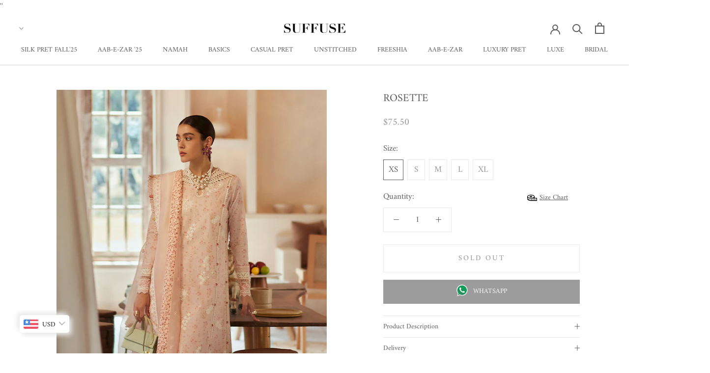

--- FILE ---
content_type: text/html; charset=utf-8
request_url: https://suffuse.pk/products/rosette
body_size: 33126
content:
<!doctype html>

<html class="no-js" lang="en">
  <head>
<!-- Added by AVADA SEO Suite -->






<meta name="twitter:image" content="http://suffuse.pk/cdn/shop/products/1_8db848ed-525f-4476-b364-f4b8d8fcea38.png?v=1663847843">
    




<!-- Added by AVADA SEO Suite: Product Structured Data -->
<script type="application/ld+json">{
"@context": "https://schema.org/",
"@type": "Product",
"@id": "6722354774110",
"name": "ROSETTE",
"description": "A PRINTED CHAI PINK STRAIGHT SHIRT WITH PANELS AND LACE DETAILING. FEATURING CUTWORK DETAILING ALONG THE NECK, COTTON THREAD EMBROIDERY ACROSS THE SHIRT AND LACE FINISHES ACROSS FITTED SLEEVES.                                                                                                                                     PRINTED STRAIGHT TROUSERS WITH LACE FINISHES ACROSS TROUSER HEM.           BOTH SHIRT AND TROUSERS ARE CAMBRIC COTTON.                                                 ORGANZA DUPATTA WITH ADORNED WITH CUTWORK AND EMBROIDERED BORDERS.",
"brand": {
  "@type": "Brand",
  "name": "Suffuse by Sana Yasir"
},
"offers": {
  "@type": "AggregateOffer",
  "offerCount": "5",
  "lowPrice": "75.5",
  "highPrice": "75.5",
  "priceCurrency": "USD"
},
"image": [
  "https://suffuse.pk/cdn/shop/products/1_8db848ed-525f-4476-b364-f4b8d8fcea38.png?v=1663847843",
  "https://suffuse.pk/cdn/shop/products/2_0088196e-7690-4000-9b35-810abebfbadd.png?v=1663847843",
  "https://suffuse.pk/cdn/shop/products/3_9de104ce-133b-4f58-98cb-f984ac681eac.png?v=1663847843",
  "https://suffuse.pk/cdn/shop/products/4_35718b85-f7ca-44a3-9141-9b342df57fc2.png?v=1663847844"
],
"releaseDate": "2022-09-23 23:29:17 +0500",
"sku": "CP 110",
"mpn": "CP 110"}</script>
<!-- /Added by AVADA SEO Suite --><!-- Added by AVADA SEO Suite: Breadcrumb Structured Data  -->
<script type="application/ld+json">{
  "@context": "https://schema.org",
  "@type": "BreadcrumbList",
  "itemListElement": [{
    "@type": "ListItem",
    "position": 1,
    "name": "Home",
    "item": "https://suffuse.pk"
  }, {
    "@type": "ListItem",
    "position": 2,
    "name": "ROSETTE",
    "item": "https://suffuse.pk/products/rosette"
  }]
}
</script>
<!-- Added by AVADA SEO Suite -->


<!-- /Added by AVADA SEO Suite -->


    <meta charset="utf-8"> 
    <meta http-equiv="X-UA-Compatible" content="IE=edge,chrome=1">
    <meta name="viewport" content="width=device-width, initial-scale=1.0, height=device-height, minimum-scale=1.0, maximum-scale=1.0">
    <meta name="theme-color" content="">

    <title>
      ROSETTE &ndash; Suffuse
    </title>
    <script>
window.KiwiSizing = window.KiwiSizing === undefined ? {} : window.KiwiSizing;
KiwiSizing.shop = "suffuse.myshopify.com";


KiwiSizing.data = {
  collections: "156602925150,265590210654,157395320926",
  tags: "",
  product: "6722354774110",
  vendor: "Suffuse by Sana Yasir",
  type: "Luxury Pret",
  title: "ROSETTE",
  images: ["\/\/suffuse.pk\/cdn\/shop\/products\/1_8db848ed-525f-4476-b364-f4b8d8fcea38.png?v=1663847843","\/\/suffuse.pk\/cdn\/shop\/products\/2_0088196e-7690-4000-9b35-810abebfbadd.png?v=1663847843","\/\/suffuse.pk\/cdn\/shop\/products\/3_9de104ce-133b-4f58-98cb-f984ac681eac.png?v=1663847843","\/\/suffuse.pk\/cdn\/shop\/products\/4_35718b85-f7ca-44a3-9141-9b342df57fc2.png?v=1663847844"],
  options: [{"name":"Size","position":1,"values":["XS","S","M","L","XL"]}],
  variants: [{"id":39801027461214,"title":"XS","option1":"XS","option2":null,"option3":null,"sku":"CP 110","requires_shipping":true,"taxable":false,"featured_image":null,"available":false,"name":"ROSETTE - XS","public_title":"XS","options":["XS"],"price":7550,"weight":1500,"compare_at_price":null,"inventory_quantity":0,"inventory_management":"shopify","inventory_policy":"deny","barcode":null,"requires_selling_plan":false,"selling_plan_allocations":[]},{"id":39801027493982,"title":"S","option1":"S","option2":null,"option3":null,"sku":"CP 110","requires_shipping":true,"taxable":false,"featured_image":null,"available":false,"name":"ROSETTE - S","public_title":"S","options":["S"],"price":7550,"weight":1500,"compare_at_price":null,"inventory_quantity":0,"inventory_management":"shopify","inventory_policy":"deny","barcode":null,"requires_selling_plan":false,"selling_plan_allocations":[]},{"id":39801027526750,"title":"M","option1":"M","option2":null,"option3":null,"sku":"CP 110","requires_shipping":true,"taxable":false,"featured_image":null,"available":false,"name":"ROSETTE - M","public_title":"M","options":["M"],"price":7550,"weight":1500,"compare_at_price":null,"inventory_quantity":0,"inventory_management":"shopify","inventory_policy":"deny","barcode":null,"requires_selling_plan":false,"selling_plan_allocations":[]},{"id":39801027559518,"title":"L","option1":"L","option2":null,"option3":null,"sku":"CP 110","requires_shipping":true,"taxable":false,"featured_image":null,"available":false,"name":"ROSETTE - L","public_title":"L","options":["L"],"price":7550,"weight":1500,"compare_at_price":null,"inventory_quantity":0,"inventory_management":"shopify","inventory_policy":"deny","barcode":null,"requires_selling_plan":false,"selling_plan_allocations":[]},{"id":39801027592286,"title":"XL","option1":"XL","option2":null,"option3":null,"sku":"CP 110","requires_shipping":true,"taxable":false,"featured_image":null,"available":false,"name":"ROSETTE - XL","public_title":"XL","options":["XL"],"price":7550,"weight":1500,"compare_at_price":null,"inventory_quantity":0,"inventory_management":"shopify","inventory_policy":"deny","barcode":null,"requires_selling_plan":false,"selling_plan_allocations":[]}],
};

</script>
<meta name="description" content="A PRINTED CHAI PINK STRAIGHT SHIRT WITH PANELS AND LACE DETAILING. FEATURING CUTWORK DETAILING ALONG THE NECK, COTTON THREAD EMBROIDERY ACROSS THE SHIRT AND LACE FINISHES ACROSS FITTED SLEEVES.                                                                                                                               "><link rel="canonical" href="https://suffuse.pk/products/rosette"><link rel="shortcut icon" href="//suffuse.pk/cdn/shop/files/FAVICON_48x48.png?v=1614302619" type="image/png"><meta property="og:type" content="product">
  <meta property="og:title" content="ROSETTE"><meta property="og:image" content="http://suffuse.pk/cdn/shop/products/1_8db848ed-525f-4476-b364-f4b8d8fcea38_1024x.png?v=1663847843">
    <meta property="og:image:secure_url" content="https://suffuse.pk/cdn/shop/products/1_8db848ed-525f-4476-b364-f4b8d8fcea38_1024x.png?v=1663847843"><meta property="og:image" content="http://suffuse.pk/cdn/shop/products/2_0088196e-7690-4000-9b35-810abebfbadd_1024x.png?v=1663847843">
    <meta property="og:image:secure_url" content="https://suffuse.pk/cdn/shop/products/2_0088196e-7690-4000-9b35-810abebfbadd_1024x.png?v=1663847843"><meta property="og:image" content="http://suffuse.pk/cdn/shop/products/3_9de104ce-133b-4f58-98cb-f984ac681eac_1024x.png?v=1663847843">
    <meta property="og:image:secure_url" content="https://suffuse.pk/cdn/shop/products/3_9de104ce-133b-4f58-98cb-f984ac681eac_1024x.png?v=1663847843"><meta property="product:price:amount" content="75.50">
  <meta property="product:price:currency" content="USD"><meta property="og:description" content="A PRINTED CHAI PINK STRAIGHT SHIRT WITH PANELS AND LACE DETAILING. FEATURING CUTWORK DETAILING ALONG THE NECK, COTTON THREAD EMBROIDERY ACROSS THE SHIRT AND LACE FINISHES ACROSS FITTED SLEEVES.                                                                                                                               "><meta property="og:url" content="https://suffuse.pk/products/rosette">
<meta property="og:site_name" content="Suffuse"><meta name="twitter:card" content="summary"><meta name="twitter:title" content="ROSETTE">
  <meta name="twitter:description" content="A PRINTED CHAI PINK STRAIGHT SHIRT WITH PANELS AND LACE DETAILING. FEATURING CUTWORK DETAILING ALONG THE NECK, COTTON THREAD EMBROIDERY ACROSS THE SHIRT AND LACE FINISHES ACROSS FITTED SLEEVES.                                                                                                                                      PRINTED STRAIGHT TROUSERS WITH LACE FINISHES ACROSS TROUSER HEM.            BOTH SHIRT AND TROUSERS ARE CAMBRIC COTTON.                                                 ">
  <meta name="twitter:image" content="https://suffuse.pk/cdn/shop/products/1_8db848ed-525f-4476-b364-f4b8d8fcea38_600x600_crop_center.png?v=1663847843">

    <script>window.performance && window.performance.mark && window.performance.mark('shopify.content_for_header.start');</script><meta id="shopify-digital-wallet" name="shopify-digital-wallet" content="/11465868/digital_wallets/dialog">
<meta name="shopify-checkout-api-token" content="9604a9505a75596a6a277b222b3566a0">
<link rel="alternate" type="application/json+oembed" href="https://suffuse.pk/products/rosette.oembed">
<script async="async" src="/checkouts/internal/preloads.js?locale=en-US"></script>
<link rel="preconnect" href="https://shop.app" crossorigin="anonymous">
<script async="async" src="https://shop.app/checkouts/internal/preloads.js?locale=en-US&shop_id=11465868" crossorigin="anonymous"></script>
<script id="apple-pay-shop-capabilities" type="application/json">{"shopId":11465868,"countryCode":"US","currencyCode":"USD","merchantCapabilities":["supports3DS"],"merchantId":"gid:\/\/shopify\/Shop\/11465868","merchantName":"Suffuse","requiredBillingContactFields":["postalAddress","email","phone"],"requiredShippingContactFields":["postalAddress","email","phone"],"shippingType":"shipping","supportedNetworks":["visa","masterCard","amex","discover","elo","jcb"],"total":{"type":"pending","label":"Suffuse","amount":"1.00"},"shopifyPaymentsEnabled":true,"supportsSubscriptions":true}</script>
<script id="shopify-features" type="application/json">{"accessToken":"9604a9505a75596a6a277b222b3566a0","betas":["rich-media-storefront-analytics"],"domain":"suffuse.pk","predictiveSearch":true,"shopId":11465868,"locale":"en"}</script>
<script>var Shopify = Shopify || {};
Shopify.shop = "suffuse.myshopify.com";
Shopify.locale = "en";
Shopify.currency = {"active":"USD","rate":"1.0"};
Shopify.country = "US";
Shopify.theme = {"name":"Copy of Prestige","id":79091957854,"schema_name":"Prestige","schema_version":"4.6.5","theme_store_id":855,"role":"main"};
Shopify.theme.handle = "null";
Shopify.theme.style = {"id":null,"handle":null};
Shopify.cdnHost = "suffuse.pk/cdn";
Shopify.routes = Shopify.routes || {};
Shopify.routes.root = "/";</script>
<script type="module">!function(o){(o.Shopify=o.Shopify||{}).modules=!0}(window);</script>
<script>!function(o){function n(){var o=[];function n(){o.push(Array.prototype.slice.apply(arguments))}return n.q=o,n}var t=o.Shopify=o.Shopify||{};t.loadFeatures=n(),t.autoloadFeatures=n()}(window);</script>
<script>
  window.ShopifyPay = window.ShopifyPay || {};
  window.ShopifyPay.apiHost = "shop.app\/pay";
  window.ShopifyPay.redirectState = null;
</script>
<script id="shop-js-analytics" type="application/json">{"pageType":"product"}</script>
<script defer="defer" async type="module" src="//suffuse.pk/cdn/shopifycloud/shop-js/modules/v2/client.init-shop-cart-sync_C5BV16lS.en.esm.js"></script>
<script defer="defer" async type="module" src="//suffuse.pk/cdn/shopifycloud/shop-js/modules/v2/chunk.common_CygWptCX.esm.js"></script>
<script type="module">
  await import("//suffuse.pk/cdn/shopifycloud/shop-js/modules/v2/client.init-shop-cart-sync_C5BV16lS.en.esm.js");
await import("//suffuse.pk/cdn/shopifycloud/shop-js/modules/v2/chunk.common_CygWptCX.esm.js");

  window.Shopify.SignInWithShop?.initShopCartSync?.({"fedCMEnabled":true,"windoidEnabled":true});

</script>
<script>
  window.Shopify = window.Shopify || {};
  if (!window.Shopify.featureAssets) window.Shopify.featureAssets = {};
  window.Shopify.featureAssets['shop-js'] = {"shop-cart-sync":["modules/v2/client.shop-cart-sync_ZFArdW7E.en.esm.js","modules/v2/chunk.common_CygWptCX.esm.js"],"init-fed-cm":["modules/v2/client.init-fed-cm_CmiC4vf6.en.esm.js","modules/v2/chunk.common_CygWptCX.esm.js"],"shop-button":["modules/v2/client.shop-button_tlx5R9nI.en.esm.js","modules/v2/chunk.common_CygWptCX.esm.js"],"shop-cash-offers":["modules/v2/client.shop-cash-offers_DOA2yAJr.en.esm.js","modules/v2/chunk.common_CygWptCX.esm.js","modules/v2/chunk.modal_D71HUcav.esm.js"],"init-windoid":["modules/v2/client.init-windoid_sURxWdc1.en.esm.js","modules/v2/chunk.common_CygWptCX.esm.js"],"shop-toast-manager":["modules/v2/client.shop-toast-manager_ClPi3nE9.en.esm.js","modules/v2/chunk.common_CygWptCX.esm.js"],"init-shop-email-lookup-coordinator":["modules/v2/client.init-shop-email-lookup-coordinator_B8hsDcYM.en.esm.js","modules/v2/chunk.common_CygWptCX.esm.js"],"init-shop-cart-sync":["modules/v2/client.init-shop-cart-sync_C5BV16lS.en.esm.js","modules/v2/chunk.common_CygWptCX.esm.js"],"avatar":["modules/v2/client.avatar_BTnouDA3.en.esm.js"],"pay-button":["modules/v2/client.pay-button_FdsNuTd3.en.esm.js","modules/v2/chunk.common_CygWptCX.esm.js"],"init-customer-accounts":["modules/v2/client.init-customer-accounts_DxDtT_ad.en.esm.js","modules/v2/client.shop-login-button_C5VAVYt1.en.esm.js","modules/v2/chunk.common_CygWptCX.esm.js","modules/v2/chunk.modal_D71HUcav.esm.js"],"init-shop-for-new-customer-accounts":["modules/v2/client.init-shop-for-new-customer-accounts_ChsxoAhi.en.esm.js","modules/v2/client.shop-login-button_C5VAVYt1.en.esm.js","modules/v2/chunk.common_CygWptCX.esm.js","modules/v2/chunk.modal_D71HUcav.esm.js"],"shop-login-button":["modules/v2/client.shop-login-button_C5VAVYt1.en.esm.js","modules/v2/chunk.common_CygWptCX.esm.js","modules/v2/chunk.modal_D71HUcav.esm.js"],"init-customer-accounts-sign-up":["modules/v2/client.init-customer-accounts-sign-up_CPSyQ0Tj.en.esm.js","modules/v2/client.shop-login-button_C5VAVYt1.en.esm.js","modules/v2/chunk.common_CygWptCX.esm.js","modules/v2/chunk.modal_D71HUcav.esm.js"],"shop-follow-button":["modules/v2/client.shop-follow-button_Cva4Ekp9.en.esm.js","modules/v2/chunk.common_CygWptCX.esm.js","modules/v2/chunk.modal_D71HUcav.esm.js"],"checkout-modal":["modules/v2/client.checkout-modal_BPM8l0SH.en.esm.js","modules/v2/chunk.common_CygWptCX.esm.js","modules/v2/chunk.modal_D71HUcav.esm.js"],"lead-capture":["modules/v2/client.lead-capture_Bi8yE_yS.en.esm.js","modules/v2/chunk.common_CygWptCX.esm.js","modules/v2/chunk.modal_D71HUcav.esm.js"],"shop-login":["modules/v2/client.shop-login_D6lNrXab.en.esm.js","modules/v2/chunk.common_CygWptCX.esm.js","modules/v2/chunk.modal_D71HUcav.esm.js"],"payment-terms":["modules/v2/client.payment-terms_CZxnsJam.en.esm.js","modules/v2/chunk.common_CygWptCX.esm.js","modules/v2/chunk.modal_D71HUcav.esm.js"]};
</script>
<script>(function() {
  var isLoaded = false;
  function asyncLoad() {
    if (isLoaded) return;
    isLoaded = true;
    var urls = ["\/\/d1liekpayvooaz.cloudfront.net\/apps\/customizery\/customizery.js?shop=suffuse.myshopify.com","https:\/\/app.kiwisizing.com\/web\/js\/dist\/kiwiSizing\/plugin\/SizingPlugin.prod.js?v=330\u0026shop=suffuse.myshopify.com","https:\/\/seo.apps.avada.io\/avada-seo-installed.js?shop=suffuse.myshopify.com"];
    for (var i = 0; i < urls.length; i++) {
      var s = document.createElement('script');
      s.type = 'text/javascript';
      s.async = true;
      s.src = urls[i];
      var x = document.getElementsByTagName('script')[0];
      x.parentNode.insertBefore(s, x);
    }
  };
  if(window.attachEvent) {
    window.attachEvent('onload', asyncLoad);
  } else {
    window.addEventListener('load', asyncLoad, false);
  }
})();</script>
<script id="__st">var __st={"a":11465868,"offset":18000,"reqid":"4c02fba6-1629-4086-b4c2-f2cb77cbfee2-1768751468","pageurl":"suffuse.pk\/products\/rosette","u":"f4abcfda6bfe","p":"product","rtyp":"product","rid":6722354774110};</script>
<script>window.ShopifyPaypalV4VisibilityTracking = true;</script>
<script id="captcha-bootstrap">!function(){'use strict';const t='contact',e='account',n='new_comment',o=[[t,t],['blogs',n],['comments',n],[t,'customer']],c=[[e,'customer_login'],[e,'guest_login'],[e,'recover_customer_password'],[e,'create_customer']],r=t=>t.map((([t,e])=>`form[action*='/${t}']:not([data-nocaptcha='true']) input[name='form_type'][value='${e}']`)).join(','),a=t=>()=>t?[...document.querySelectorAll(t)].map((t=>t.form)):[];function s(){const t=[...o],e=r(t);return a(e)}const i='password',u='form_key',d=['recaptcha-v3-token','g-recaptcha-response','h-captcha-response',i],f=()=>{try{return window.sessionStorage}catch{return}},m='__shopify_v',_=t=>t.elements[u];function p(t,e,n=!1){try{const o=window.sessionStorage,c=JSON.parse(o.getItem(e)),{data:r}=function(t){const{data:e,action:n}=t;return t[m]||n?{data:e,action:n}:{data:t,action:n}}(c);for(const[e,n]of Object.entries(r))t.elements[e]&&(t.elements[e].value=n);n&&o.removeItem(e)}catch(o){console.error('form repopulation failed',{error:o})}}const l='form_type',E='cptcha';function T(t){t.dataset[E]=!0}const w=window,h=w.document,L='Shopify',v='ce_forms',y='captcha';let A=!1;((t,e)=>{const n=(g='f06e6c50-85a8-45c8-87d0-21a2b65856fe',I='https://cdn.shopify.com/shopifycloud/storefront-forms-hcaptcha/ce_storefront_forms_captcha_hcaptcha.v1.5.2.iife.js',D={infoText:'Protected by hCaptcha',privacyText:'Privacy',termsText:'Terms'},(t,e,n)=>{const o=w[L][v],c=o.bindForm;if(c)return c(t,g,e,D).then(n);var r;o.q.push([[t,g,e,D],n]),r=I,A||(h.body.append(Object.assign(h.createElement('script'),{id:'captcha-provider',async:!0,src:r})),A=!0)});var g,I,D;w[L]=w[L]||{},w[L][v]=w[L][v]||{},w[L][v].q=[],w[L][y]=w[L][y]||{},w[L][y].protect=function(t,e){n(t,void 0,e),T(t)},Object.freeze(w[L][y]),function(t,e,n,w,h,L){const[v,y,A,g]=function(t,e,n){const i=e?o:[],u=t?c:[],d=[...i,...u],f=r(d),m=r(i),_=r(d.filter((([t,e])=>n.includes(e))));return[a(f),a(m),a(_),s()]}(w,h,L),I=t=>{const e=t.target;return e instanceof HTMLFormElement?e:e&&e.form},D=t=>v().includes(t);t.addEventListener('submit',(t=>{const e=I(t);if(!e)return;const n=D(e)&&!e.dataset.hcaptchaBound&&!e.dataset.recaptchaBound,o=_(e),c=g().includes(e)&&(!o||!o.value);(n||c)&&t.preventDefault(),c&&!n&&(function(t){try{if(!f())return;!function(t){const e=f();if(!e)return;const n=_(t);if(!n)return;const o=n.value;o&&e.removeItem(o)}(t);const e=Array.from(Array(32),(()=>Math.random().toString(36)[2])).join('');!function(t,e){_(t)||t.append(Object.assign(document.createElement('input'),{type:'hidden',name:u})),t.elements[u].value=e}(t,e),function(t,e){const n=f();if(!n)return;const o=[...t.querySelectorAll(`input[type='${i}']`)].map((({name:t})=>t)),c=[...d,...o],r={};for(const[a,s]of new FormData(t).entries())c.includes(a)||(r[a]=s);n.setItem(e,JSON.stringify({[m]:1,action:t.action,data:r}))}(t,e)}catch(e){console.error('failed to persist form',e)}}(e),e.submit())}));const S=(t,e)=>{t&&!t.dataset[E]&&(n(t,e.some((e=>e===t))),T(t))};for(const o of['focusin','change'])t.addEventListener(o,(t=>{const e=I(t);D(e)&&S(e,y())}));const B=e.get('form_key'),M=e.get(l),P=B&&M;t.addEventListener('DOMContentLoaded',(()=>{const t=y();if(P)for(const e of t)e.elements[l].value===M&&p(e,B);[...new Set([...A(),...v().filter((t=>'true'===t.dataset.shopifyCaptcha))])].forEach((e=>S(e,t)))}))}(h,new URLSearchParams(w.location.search),n,t,e,['guest_login'])})(!0,!0)}();</script>
<script integrity="sha256-4kQ18oKyAcykRKYeNunJcIwy7WH5gtpwJnB7kiuLZ1E=" data-source-attribution="shopify.loadfeatures" defer="defer" src="//suffuse.pk/cdn/shopifycloud/storefront/assets/storefront/load_feature-a0a9edcb.js" crossorigin="anonymous"></script>
<script crossorigin="anonymous" defer="defer" src="//suffuse.pk/cdn/shopifycloud/storefront/assets/shopify_pay/storefront-65b4c6d7.js?v=20250812"></script>
<script data-source-attribution="shopify.dynamic_checkout.dynamic.init">var Shopify=Shopify||{};Shopify.PaymentButton=Shopify.PaymentButton||{isStorefrontPortableWallets:!0,init:function(){window.Shopify.PaymentButton.init=function(){};var t=document.createElement("script");t.src="https://suffuse.pk/cdn/shopifycloud/portable-wallets/latest/portable-wallets.en.js",t.type="module",document.head.appendChild(t)}};
</script>
<script data-source-attribution="shopify.dynamic_checkout.buyer_consent">
  function portableWalletsHideBuyerConsent(e){var t=document.getElementById("shopify-buyer-consent"),n=document.getElementById("shopify-subscription-policy-button");t&&n&&(t.classList.add("hidden"),t.setAttribute("aria-hidden","true"),n.removeEventListener("click",e))}function portableWalletsShowBuyerConsent(e){var t=document.getElementById("shopify-buyer-consent"),n=document.getElementById("shopify-subscription-policy-button");t&&n&&(t.classList.remove("hidden"),t.removeAttribute("aria-hidden"),n.addEventListener("click",e))}window.Shopify?.PaymentButton&&(window.Shopify.PaymentButton.hideBuyerConsent=portableWalletsHideBuyerConsent,window.Shopify.PaymentButton.showBuyerConsent=portableWalletsShowBuyerConsent);
</script>
<script data-source-attribution="shopify.dynamic_checkout.cart.bootstrap">document.addEventListener("DOMContentLoaded",(function(){function t(){return document.querySelector("shopify-accelerated-checkout-cart, shopify-accelerated-checkout")}if(t())Shopify.PaymentButton.init();else{new MutationObserver((function(e,n){t()&&(Shopify.PaymentButton.init(),n.disconnect())})).observe(document.body,{childList:!0,subtree:!0})}}));
</script>
<link id="shopify-accelerated-checkout-styles" rel="stylesheet" media="screen" href="https://suffuse.pk/cdn/shopifycloud/portable-wallets/latest/accelerated-checkout-backwards-compat.css" crossorigin="anonymous">
<style id="shopify-accelerated-checkout-cart">
        #shopify-buyer-consent {
  margin-top: 1em;
  display: inline-block;
  width: 100%;
}

#shopify-buyer-consent.hidden {
  display: none;
}

#shopify-subscription-policy-button {
  background: none;
  border: none;
  padding: 0;
  text-decoration: underline;
  font-size: inherit;
  cursor: pointer;
}

#shopify-subscription-policy-button::before {
  box-shadow: none;
}

      </style>

<script>window.performance && window.performance.mark && window.performance.mark('shopify.content_for_header.end');</script>

    <link rel="stylesheet" href="//suffuse.pk/cdn/shop/t/8/assets/theme.scss.css?v=182937680825197678391764354500">
    <script src="https://ajax.googleapis.com/ajax/libs/jquery/3.4.1/jquery.min.js"></script>
<link rel="stylesheet" href="https://cdnjs.cloudflare.com/ajax/libs/font-awesome/4.7.0/css/font-awesome.min.css">

    <script>
      // This allows to expose several variables to the global scope, to be used in scripts
      window.theme = {
        template: "product",
        localeRootUrl: '',
        shopCurrency: "USD",
        moneyFormat: "\u003cspan class=money\u003e\u003cspan class='money'\u003e${{amount}}\u003c\/span\u003e\u003c\/span\u003e",
        moneyWithCurrencyFormat: "\u003cspan class=money\u003e\u003cspan class='money'\u003e${{amount}}USD\u003c\/span\u003e\u003c\/span\u003e",
        useNativeMultiCurrency: true,
        currencyConversionEnabled: false,
        currencyConversionMoneyFormat: "money_with_currency_format",
        currencyConversionRoundAmounts: false,
        productImageSize: "natural",
        searchMode: "product,article",
        showPageTransition: true,
        showElementStaggering: true,
        showImageZooming: true
      };

      window.languages = {
        cartAddNote: "Special Instructions For Seller",
        cartEditNote: "Special Instructions For Seller",
        productImageLoadingError: "This image could not be loaded. Please try to reload the page.",
        productFormAddToCart: "Add to cart",
        productFormUnavailable: "Unavailable",
        productFormSoldOut: "Sold Out",
        shippingEstimatorOneResult: "1 option available:",
        shippingEstimatorMoreResults: "{{count}} options available:",
        shippingEstimatorNoResults: "No shipping could be found"
      };

      window.lazySizesConfig = {
        loadHidden: false,
        hFac: 0.5,
        expFactor: 2,
        ricTimeout: 150,
        lazyClass: 'Image--lazyLoad',
        loadingClass: 'Image--lazyLoading',
        loadedClass: 'Image--lazyLoaded'
      };

      document.documentElement.className = document.documentElement.className.replace('no-js', 'js');
      document.documentElement.style.setProperty('--window-height', window.innerHeight + 'px');

      // We do a quick detection of some features (we could use Modernizr but for so little...)
      (function() {
        document.documentElement.className += ((window.CSS && window.CSS.supports('(position: sticky) or (position: -webkit-sticky)')) ? ' supports-sticky' : ' no-supports-sticky');
        document.documentElement.className += (window.matchMedia('(-moz-touch-enabled: 1), (hover: none)')).matches ? ' no-supports-hover' : ' supports-hover';
      }());
    </script>

    <script src="//suffuse.pk/cdn/shop/t/8/assets/lazysizes.min.js?v=174358363404432586981583143662" async></script>

    
<script src="https://polyfill-fastly.net/v3/polyfill.min.js?unknown=polyfill&features=fetch,Element.prototype.closest,Element.prototype.remove,Element.prototype.classList,Array.prototype.includes,Array.prototype.fill,Object.assign,CustomEvent,IntersectionObserver,IntersectionObserverEntry,URL" defer></script>
    <script src="//suffuse.pk/cdn/shop/t/8/assets/libs.min.js?v=26178543184394469741583143662" defer></script>
    <script src="//suffuse.pk/cdn/shop/t/8/assets/theme.min.js?v=52184500955595233511583143665" defer></script>
    <script src="//suffuse.pk/cdn/shop/t/8/assets/custom.js?v=138513086661175940451583921535" defer></script>

    <script>
      (function () {
        window.onpageshow = function() {
          if (window.theme.showPageTransition) {
            var pageTransition = document.querySelector('.PageTransition');

            if (pageTransition) {
              pageTransition.style.visibility = 'visible';
              pageTransition.style.opacity = '0';
            }
          }

          // When the page is loaded from the cache, we have to reload the cart content
          document.documentElement.dispatchEvent(new CustomEvent('cart:refresh', {
            bubbles: true
          }));
        };
      })();
    </script>

    
  <script type="application/ld+json">
  {
    "@context": "http://schema.org",
    "@type": "Product",
    "offers": [{
          "@type": "Offer",
          "name": "XS",
          "availability":"https://schema.org/OutOfStock",
          "price": 75.5,
          "priceCurrency": "USD",
          "priceValidUntil": "2026-01-28","sku": "CP 110","url": "/products/rosette/products/rosette?variant=39801027461214"
        },
{
          "@type": "Offer",
          "name": "S",
          "availability":"https://schema.org/OutOfStock",
          "price": 75.5,
          "priceCurrency": "USD",
          "priceValidUntil": "2026-01-28","sku": "CP 110","url": "/products/rosette/products/rosette?variant=39801027493982"
        },
{
          "@type": "Offer",
          "name": "M",
          "availability":"https://schema.org/OutOfStock",
          "price": 75.5,
          "priceCurrency": "USD",
          "priceValidUntil": "2026-01-28","sku": "CP 110","url": "/products/rosette/products/rosette?variant=39801027526750"
        },
{
          "@type": "Offer",
          "name": "L",
          "availability":"https://schema.org/OutOfStock",
          "price": 75.5,
          "priceCurrency": "USD",
          "priceValidUntil": "2026-01-28","sku": "CP 110","url": "/products/rosette/products/rosette?variant=39801027559518"
        },
{
          "@type": "Offer",
          "name": "XL",
          "availability":"https://schema.org/OutOfStock",
          "price": 75.5,
          "priceCurrency": "USD",
          "priceValidUntil": "2026-01-28","sku": "CP 110","url": "/products/rosette/products/rosette?variant=39801027592286"
        }
],
    "brand": {
      "name": "Suffuse by Sana Yasir"
    },
    "name": "ROSETTE",
    "description": "\nA PRINTED CHAI PINK STRAIGHT SHIRT WITH PANELS AND LACE DETAILING. FEATURING CUTWORK DETAILING ALONG THE NECK, COTTON THREAD EMBROIDERY ACROSS THE SHIRT AND LACE FINISHES ACROSS FITTED SLEEVES.                                                                                                                                     \nPRINTED STRAIGHT TROUSERS WITH LACE FINISHES ACROSS TROUSER HEM.           \nBOTH SHIRT AND TROUSERS ARE CAMBRIC COTTON.                                                 \nORGANZA DUPATTA WITH ADORNED WITH CUTWORK AND EMBROIDERED BORDERS.\n",
    "category": "Luxury Pret",
    "url": "/products/rosette/products/rosette",
    "sku": "CP 110",
    "image": {
      "@type": "ImageObject",
      "url": "https://suffuse.pk/cdn/shop/products/1_8db848ed-525f-4476-b364-f4b8d8fcea38_1024x.png?v=1663847843",
      "image": "https://suffuse.pk/cdn/shop/products/1_8db848ed-525f-4476-b364-f4b8d8fcea38_1024x.png?v=1663847843",
      "name": "ROSETTE",
      "width": "1024",
      "height": "1024"
    }
  }
  </script>



  <script type="application/ld+json">
  {
    "@context": "http://schema.org",
    "@type": "BreadcrumbList",
  "itemListElement": [{
      "@type": "ListItem",
      "position": 1,
      "name": "Translation missing: en.general.breadcrumb.home",
      "item": "https://suffuse.pk"
    },{
          "@type": "ListItem",
          "position": 2,
          "name": "ROSETTE",
          "item": "https://suffuse.pk/products/rosette"
        }]
  }
  </script>

  <!-- "snippets/hulkcode_common.liquid" was not rendered, the associated app was uninstalled --><script src='https://ha-product-option.nyc3.digitaloceanspaces.com/assets/api/v2/hulkcode.js?1768751468' defer='defer'></script><script>window.is_hulkpo_installed=true</script>
''<!-- BEGIN app block: shopify://apps/bucks/blocks/app-embed/4f0a9b06-9da4-4a49-b378-2de9d23a3af3 -->
<script>
  window.bucksCC = window.bucksCC || {};
  window.bucksCC.metaConfig = {};
  window.bucksCC.reConvert = function() {};
  "function" != typeof Object.assign && (Object.assign = function(n) {
    if (null == n) 
      throw new TypeError("Cannot convert undefined or null to object");
    



    for (var r = Object(n), t = 1; t < arguments.length; t++) {
      var e = arguments[t];
      if (null != e) 
        for (var o in e) 
          e.hasOwnProperty(o) && (r[o] = e[o])
    }
    return r
  });

const bucks_validateJson = json => {
    let checkedJson;
    try {
        checkedJson = JSON.parse(json);
    } catch (error) { }
    return checkedJson;
};

  const bucks_encodedData = "[base64]";

  const bucks_myshopifyDomain = "suffuse.pk";

  const decodedURI = atob(bucks_encodedData);
  const bucks_decodedString = decodeURIComponent(decodedURI);


  const bucks_parsedData = bucks_validateJson(bucks_decodedString) || {};
  Object.assign(window.bucksCC.metaConfig, {

    ... bucks_parsedData,
    money_format: "\u003cspan class=money\u003e\u003cspan class='money'\u003e${{amount}}\u003c\/span\u003e\u003c\/span\u003e",
    money_with_currency_format: "\u003cspan class=money\u003e\u003cspan class='money'\u003e${{amount}}USD\u003c\/span\u003e\u003c\/span\u003e",
    userCurrency: "USD"

  });
  window.bucksCC.reConvert = function() {};
  window.bucksCC.themeAppExtension = true;
  window.bucksCC.metaConfig.multiCurrencies = [];
  window.bucksCC.localization = {};
  
  

  window.bucksCC.localization.availableCountries = ["AF","AX","AL","DZ","AD","AO","AI","AG","AR","AM","AW","AC","AU","AT","AZ","BS","BH","BD","BB","BY","BE","BZ","BJ","BM","BT","BO","BA","BW","BR","IO","VG","BN","BG","BF","BI","KH","CM","CA","CV","BQ","KY","CF","TD","CL","CN","CX","CC","CO","KM","CG","CD","CK","CR","CI","HR","CW","CY","CZ","DK","DJ","DM","DO","EC","EG","SV","GQ","ER","EE","SZ","ET","FK","FO","FJ","FI","FR","GF","PF","TF","GA","GM","GE","DE","GH","GI","GR","GL","GD","GP","GT","GG","GN","GW","GY","HT","HN","HK","HU","IS","IN","ID","IQ","IE","IM","IL","IT","JM","JP","JE","JO","KZ","KE","KI","XK","KW","KG","LA","LV","LB","LS","LR","LY","LI","LT","LU","MO","MG","MW","MY","MV","ML","MT","MQ","MR","MU","YT","MX","MD","MC","MN","ME","MS","MA","MZ","MM","NA","NR","NP","NL","NC","NZ","NI","NE","NG","NU","NF","MK","NO","OM","PK","PS","PA","PG","PY","PE","PH","PN","PL","PT","QA","RE","RO","RU","RW","WS","SM","ST","SA","SN","RS","SC","SL","SG","SX","SK","SI","SB","SO","ZA","GS","KR","SS","ES","LK","BL","SH","KN","LC","MF","PM","VC","SD","SR","SJ","SE","CH","TW","TJ","TZ","TH","TL","TG","TK","TO","TT","TA","TN","TR","TM","TC","TV","UM","UG","UA","AE","GB","US","UY","UZ","VU","VA","VE","VN","WF","EH","YE","ZM","ZW"];
  window.bucksCC.localization.availableLanguages = ["en"];

  
  window.bucksCC.metaConfig.multiCurrencies = "PKR,USD".split(',') || '';
  window.bucksCC.metaConfig.cartCurrency = "USD" || '';

  if ((((window || {}).bucksCC || {}).metaConfig || {}).instantLoader) {
    self.fetch || (self.fetch = function(e, n) {
      return n = n || {},
      new Promise(function(t, s) {
        var r = new XMLHttpRequest,
          o = [],
          u = [],
          i = {},
          a = function() {
            return {
              ok: 2 == (r.status / 100 | 0),
              statusText: r.statusText,
              status: r.status,
              url: r.responseURL,
              text: function() {
                return Promise.resolve(r.responseText)
              },
              json: function() {
                return Promise.resolve(JSON.parse(r.responseText))
              },
              blob: function() {
                return Promise.resolve(new Blob([r.response]))
              },
              clone: a,
              headers: {
                keys: function() {
                  return o
                },
                entries: function() {
                  return u
                },
                get: function(e) {
                  return i[e.toLowerCase()]
                },
                has: function(e) {
                  return e.toLowerCase() in i
                }
              }
            }
          };
        for (var c in r.open(n.method || "get", e, !0), r.onload = function() {
          r.getAllResponseHeaders().replace(/^(.*?):[^S\n]*([sS]*?)$/gm, function(e, n, t) {
            o.push(n = n.toLowerCase()),
            u.push([n, t]),
            i[n] = i[n]
              ? i[n] + "," + t
              : t
          }),
          t(a())
        },
        r.onerror = s,
        r.withCredentials = "include" == n.credentials,
        n.headers) 
          r.setRequestHeader(c, n.headers[c]);
        r.send(n.body || null)
      })
    });
    !function() {
      function t(t) {
        const e = document.createElement("style");
        e.innerText = t,
        document.head.appendChild(e)
      }
      function e(t) {
        const e = document.createElement("script");
        e.type = "text/javascript",
        e.text = t,
        document.head.appendChild(e),
        console.log("%cBUCKSCC: Instant Loader Activated ⚡️", "background: #1c64f6; color: #fff; font-size: 12px; font-weight:bold; padding: 5px 10px; border-radius: 3px")
      }
      let n = sessionStorage.getItem("bucksccHash");
      (
        n = n
          ? JSON.parse(n)
          : null
      )
        ? e(n)
        : fetch(`https://${bucks_myshopifyDomain}/apps/buckscc/sdk.min.js`, {mode: "no-cors"}).then(function(t) {
          return t.text()
        }).then(function(t) {
          if ((t || "").length > 100) {
            const o = JSON.stringify(t);
            sessionStorage.setItem("bucksccHash", o),
            n = t,
            e(t)
          }
        })
    }();
  }

  const themeAppExLoadEvent = new Event("BUCKSCC_THEME-APP-EXTENSION_LOADED", { bubbles: true, cancelable: false });

  // Dispatch the custom event on the window
  window.dispatchEvent(themeAppExLoadEvent);

</script><!-- END app block --><!-- BEGIN app block: shopify://apps/microsoft-clarity/blocks/brandAgents_js/31c3d126-8116-4b4a-8ba1-baeda7c4aeea -->





<!-- END app block --><!-- BEGIN app block: shopify://apps/microsoft-clarity/blocks/clarity_js/31c3d126-8116-4b4a-8ba1-baeda7c4aeea -->
<script type="text/javascript">
  (function (c, l, a, r, i, t, y) {
    c[a] = c[a] || function () { (c[a].q = c[a].q || []).push(arguments); };
    t = l.createElement(r); t.async = 1; t.src = "https://www.clarity.ms/tag/" + i + "?ref=shopify";
    y = l.getElementsByTagName(r)[0]; y.parentNode.insertBefore(t, y);

    c.Shopify.loadFeatures([{ name: "consent-tracking-api", version: "0.1" }], error => {
      if (error) {
        console.error("Error loading Shopify features:", error);
        return;
      }

      c[a]('consentv2', {
        ad_Storage: c.Shopify.customerPrivacy.marketingAllowed() ? "granted" : "denied",
        analytics_Storage: c.Shopify.customerPrivacy.analyticsProcessingAllowed() ? "granted" : "denied",
      });
    });

    l.addEventListener("visitorConsentCollected", function (e) {
      c[a]('consentv2', {
        ad_Storage: e.detail.marketingAllowed ? "granted" : "denied",
        analytics_Storage: e.detail.analyticsAllowed ? "granted" : "denied",
      });
    });
  })(window, document, "clarity", "script", "usymdzix46");
</script>



<!-- END app block --><script src="https://cdn.shopify.com/extensions/1f805629-c1d3-44c5-afa0-f2ef641295ef/booster-page-speed-optimizer-1/assets/speed-embed.js" type="text/javascript" defer="defer"></script>
<link href="https://cdn.shopify.com/extensions/019bc7ca-ec20-7f03-953b-65825615cc5e/hoppy-countdown-91/assets/styles.css" rel="stylesheet" type="text/css" media="all">
<script src="https://cdn.shopify.com/extensions/019b0ca3-aa13-7aa2-a0b4-6cb667a1f6f7/essential-countdown-timer-55/assets/countdown_timer_essential_apps.min.js" type="text/javascript" defer="defer"></script>
<script src="https://cdn.shopify.com/extensions/019ba2d3-5579-7382-9582-e9b49f858129/bucks-23/assets/widgetLoader.js" type="text/javascript" defer="defer"></script>
<link href="https://monorail-edge.shopifysvc.com" rel="dns-prefetch">
<script>(function(){if ("sendBeacon" in navigator && "performance" in window) {try {var session_token_from_headers = performance.getEntriesByType('navigation')[0].serverTiming.find(x => x.name == '_s').description;} catch {var session_token_from_headers = undefined;}var session_cookie_matches = document.cookie.match(/_shopify_s=([^;]*)/);var session_token_from_cookie = session_cookie_matches && session_cookie_matches.length === 2 ? session_cookie_matches[1] : "";var session_token = session_token_from_headers || session_token_from_cookie || "";function handle_abandonment_event(e) {var entries = performance.getEntries().filter(function(entry) {return /monorail-edge.shopifysvc.com/.test(entry.name);});if (!window.abandonment_tracked && entries.length === 0) {window.abandonment_tracked = true;var currentMs = Date.now();var navigation_start = performance.timing.navigationStart;var payload = {shop_id: 11465868,url: window.location.href,navigation_start,duration: currentMs - navigation_start,session_token,page_type: "product"};window.navigator.sendBeacon("https://monorail-edge.shopifysvc.com/v1/produce", JSON.stringify({schema_id: "online_store_buyer_site_abandonment/1.1",payload: payload,metadata: {event_created_at_ms: currentMs,event_sent_at_ms: currentMs}}));}}window.addEventListener('pagehide', handle_abandonment_event);}}());</script>
<script id="web-pixels-manager-setup">(function e(e,d,r,n,o){if(void 0===o&&(o={}),!Boolean(null===(a=null===(i=window.Shopify)||void 0===i?void 0:i.analytics)||void 0===a?void 0:a.replayQueue)){var i,a;window.Shopify=window.Shopify||{};var t=window.Shopify;t.analytics=t.analytics||{};var s=t.analytics;s.replayQueue=[],s.publish=function(e,d,r){return s.replayQueue.push([e,d,r]),!0};try{self.performance.mark("wpm:start")}catch(e){}var l=function(){var e={modern:/Edge?\/(1{2}[4-9]|1[2-9]\d|[2-9]\d{2}|\d{4,})\.\d+(\.\d+|)|Firefox\/(1{2}[4-9]|1[2-9]\d|[2-9]\d{2}|\d{4,})\.\d+(\.\d+|)|Chrom(ium|e)\/(9{2}|\d{3,})\.\d+(\.\d+|)|(Maci|X1{2}).+ Version\/(15\.\d+|(1[6-9]|[2-9]\d|\d{3,})\.\d+)([,.]\d+|)( \(\w+\)|)( Mobile\/\w+|) Safari\/|Chrome.+OPR\/(9{2}|\d{3,})\.\d+\.\d+|(CPU[ +]OS|iPhone[ +]OS|CPU[ +]iPhone|CPU IPhone OS|CPU iPad OS)[ +]+(15[._]\d+|(1[6-9]|[2-9]\d|\d{3,})[._]\d+)([._]\d+|)|Android:?[ /-](13[3-9]|1[4-9]\d|[2-9]\d{2}|\d{4,})(\.\d+|)(\.\d+|)|Android.+Firefox\/(13[5-9]|1[4-9]\d|[2-9]\d{2}|\d{4,})\.\d+(\.\d+|)|Android.+Chrom(ium|e)\/(13[3-9]|1[4-9]\d|[2-9]\d{2}|\d{4,})\.\d+(\.\d+|)|SamsungBrowser\/([2-9]\d|\d{3,})\.\d+/,legacy:/Edge?\/(1[6-9]|[2-9]\d|\d{3,})\.\d+(\.\d+|)|Firefox\/(5[4-9]|[6-9]\d|\d{3,})\.\d+(\.\d+|)|Chrom(ium|e)\/(5[1-9]|[6-9]\d|\d{3,})\.\d+(\.\d+|)([\d.]+$|.*Safari\/(?![\d.]+ Edge\/[\d.]+$))|(Maci|X1{2}).+ Version\/(10\.\d+|(1[1-9]|[2-9]\d|\d{3,})\.\d+)([,.]\d+|)( \(\w+\)|)( Mobile\/\w+|) Safari\/|Chrome.+OPR\/(3[89]|[4-9]\d|\d{3,})\.\d+\.\d+|(CPU[ +]OS|iPhone[ +]OS|CPU[ +]iPhone|CPU IPhone OS|CPU iPad OS)[ +]+(10[._]\d+|(1[1-9]|[2-9]\d|\d{3,})[._]\d+)([._]\d+|)|Android:?[ /-](13[3-9]|1[4-9]\d|[2-9]\d{2}|\d{4,})(\.\d+|)(\.\d+|)|Mobile Safari.+OPR\/([89]\d|\d{3,})\.\d+\.\d+|Android.+Firefox\/(13[5-9]|1[4-9]\d|[2-9]\d{2}|\d{4,})\.\d+(\.\d+|)|Android.+Chrom(ium|e)\/(13[3-9]|1[4-9]\d|[2-9]\d{2}|\d{4,})\.\d+(\.\d+|)|Android.+(UC? ?Browser|UCWEB|U3)[ /]?(15\.([5-9]|\d{2,})|(1[6-9]|[2-9]\d|\d{3,})\.\d+)\.\d+|SamsungBrowser\/(5\.\d+|([6-9]|\d{2,})\.\d+)|Android.+MQ{2}Browser\/(14(\.(9|\d{2,})|)|(1[5-9]|[2-9]\d|\d{3,})(\.\d+|))(\.\d+|)|K[Aa][Ii]OS\/(3\.\d+|([4-9]|\d{2,})\.\d+)(\.\d+|)/},d=e.modern,r=e.legacy,n=navigator.userAgent;return n.match(d)?"modern":n.match(r)?"legacy":"unknown"}(),u="modern"===l?"modern":"legacy",c=(null!=n?n:{modern:"",legacy:""})[u],f=function(e){return[e.baseUrl,"/wpm","/b",e.hashVersion,"modern"===e.buildTarget?"m":"l",".js"].join("")}({baseUrl:d,hashVersion:r,buildTarget:u}),m=function(e){var d=e.version,r=e.bundleTarget,n=e.surface,o=e.pageUrl,i=e.monorailEndpoint;return{emit:function(e){var a=e.status,t=e.errorMsg,s=(new Date).getTime(),l=JSON.stringify({metadata:{event_sent_at_ms:s},events:[{schema_id:"web_pixels_manager_load/3.1",payload:{version:d,bundle_target:r,page_url:o,status:a,surface:n,error_msg:t},metadata:{event_created_at_ms:s}}]});if(!i)return console&&console.warn&&console.warn("[Web Pixels Manager] No Monorail endpoint provided, skipping logging."),!1;try{return self.navigator.sendBeacon.bind(self.navigator)(i,l)}catch(e){}var u=new XMLHttpRequest;try{return u.open("POST",i,!0),u.setRequestHeader("Content-Type","text/plain"),u.send(l),!0}catch(e){return console&&console.warn&&console.warn("[Web Pixels Manager] Got an unhandled error while logging to Monorail."),!1}}}}({version:r,bundleTarget:l,surface:e.surface,pageUrl:self.location.href,monorailEndpoint:e.monorailEndpoint});try{o.browserTarget=l,function(e){var d=e.src,r=e.async,n=void 0===r||r,o=e.onload,i=e.onerror,a=e.sri,t=e.scriptDataAttributes,s=void 0===t?{}:t,l=document.createElement("script"),u=document.querySelector("head"),c=document.querySelector("body");if(l.async=n,l.src=d,a&&(l.integrity=a,l.crossOrigin="anonymous"),s)for(var f in s)if(Object.prototype.hasOwnProperty.call(s,f))try{l.dataset[f]=s[f]}catch(e){}if(o&&l.addEventListener("load",o),i&&l.addEventListener("error",i),u)u.appendChild(l);else{if(!c)throw new Error("Did not find a head or body element to append the script");c.appendChild(l)}}({src:f,async:!0,onload:function(){if(!function(){var e,d;return Boolean(null===(d=null===(e=window.Shopify)||void 0===e?void 0:e.analytics)||void 0===d?void 0:d.initialized)}()){var d=window.webPixelsManager.init(e)||void 0;if(d){var r=window.Shopify.analytics;r.replayQueue.forEach((function(e){var r=e[0],n=e[1],o=e[2];d.publishCustomEvent(r,n,o)})),r.replayQueue=[],r.publish=d.publishCustomEvent,r.visitor=d.visitor,r.initialized=!0}}},onerror:function(){return m.emit({status:"failed",errorMsg:"".concat(f," has failed to load")})},sri:function(e){var d=/^sha384-[A-Za-z0-9+/=]+$/;return"string"==typeof e&&d.test(e)}(c)?c:"",scriptDataAttributes:o}),m.emit({status:"loading"})}catch(e){m.emit({status:"failed",errorMsg:(null==e?void 0:e.message)||"Unknown error"})}}})({shopId: 11465868,storefrontBaseUrl: "https://suffuse.pk",extensionsBaseUrl: "https://extensions.shopifycdn.com/cdn/shopifycloud/web-pixels-manager",monorailEndpoint: "https://monorail-edge.shopifysvc.com/unstable/produce_batch",surface: "storefront-renderer",enabledBetaFlags: ["2dca8a86"],webPixelsConfigList: [{"id":"1371799646","configuration":"{\"projectId\":\"usymdzix46\"}","eventPayloadVersion":"v1","runtimeContext":"STRICT","scriptVersion":"014847bbf13270aa001a30c5c904c9a3","type":"APP","apiClientId":240074326017,"privacyPurposes":[],"capabilities":["advanced_dom_events"],"dataSharingAdjustments":{"protectedCustomerApprovalScopes":["read_customer_personal_data"]}},{"id":"1331560542","configuration":"{\"pixel_id\":\"843125405312213\",\"pixel_type\":\"facebook_pixel\"}","eventPayloadVersion":"v1","runtimeContext":"OPEN","scriptVersion":"ca16bc87fe92b6042fbaa3acc2fbdaa6","type":"APP","apiClientId":2329312,"privacyPurposes":["ANALYTICS","MARKETING","SALE_OF_DATA"],"dataSharingAdjustments":{"protectedCustomerApprovalScopes":["read_customer_address","read_customer_email","read_customer_name","read_customer_personal_data","read_customer_phone"]}},{"id":"40796254","eventPayloadVersion":"v1","runtimeContext":"LAX","scriptVersion":"1","type":"CUSTOM","privacyPurposes":["MARKETING"],"name":"Meta pixel (migrated)"},{"id":"shopify-app-pixel","configuration":"{}","eventPayloadVersion":"v1","runtimeContext":"STRICT","scriptVersion":"0450","apiClientId":"shopify-pixel","type":"APP","privacyPurposes":["ANALYTICS","MARKETING"]},{"id":"shopify-custom-pixel","eventPayloadVersion":"v1","runtimeContext":"LAX","scriptVersion":"0450","apiClientId":"shopify-pixel","type":"CUSTOM","privacyPurposes":["ANALYTICS","MARKETING"]}],isMerchantRequest: false,initData: {"shop":{"name":"Suffuse","paymentSettings":{"currencyCode":"USD"},"myshopifyDomain":"suffuse.myshopify.com","countryCode":"US","storefrontUrl":"https:\/\/suffuse.pk"},"customer":null,"cart":null,"checkout":null,"productVariants":[{"price":{"amount":75.5,"currencyCode":"USD"},"product":{"title":"ROSETTE","vendor":"Suffuse by Sana Yasir","id":"6722354774110","untranslatedTitle":"ROSETTE","url":"\/products\/rosette","type":"Luxury Pret"},"id":"39801027461214","image":{"src":"\/\/suffuse.pk\/cdn\/shop\/products\/1_8db848ed-525f-4476-b364-f4b8d8fcea38.png?v=1663847843"},"sku":"CP 110","title":"XS","untranslatedTitle":"XS"},{"price":{"amount":75.5,"currencyCode":"USD"},"product":{"title":"ROSETTE","vendor":"Suffuse by Sana Yasir","id":"6722354774110","untranslatedTitle":"ROSETTE","url":"\/products\/rosette","type":"Luxury Pret"},"id":"39801027493982","image":{"src":"\/\/suffuse.pk\/cdn\/shop\/products\/1_8db848ed-525f-4476-b364-f4b8d8fcea38.png?v=1663847843"},"sku":"CP 110","title":"S","untranslatedTitle":"S"},{"price":{"amount":75.5,"currencyCode":"USD"},"product":{"title":"ROSETTE","vendor":"Suffuse by Sana Yasir","id":"6722354774110","untranslatedTitle":"ROSETTE","url":"\/products\/rosette","type":"Luxury Pret"},"id":"39801027526750","image":{"src":"\/\/suffuse.pk\/cdn\/shop\/products\/1_8db848ed-525f-4476-b364-f4b8d8fcea38.png?v=1663847843"},"sku":"CP 110","title":"M","untranslatedTitle":"M"},{"price":{"amount":75.5,"currencyCode":"USD"},"product":{"title":"ROSETTE","vendor":"Suffuse by Sana Yasir","id":"6722354774110","untranslatedTitle":"ROSETTE","url":"\/products\/rosette","type":"Luxury Pret"},"id":"39801027559518","image":{"src":"\/\/suffuse.pk\/cdn\/shop\/products\/1_8db848ed-525f-4476-b364-f4b8d8fcea38.png?v=1663847843"},"sku":"CP 110","title":"L","untranslatedTitle":"L"},{"price":{"amount":75.5,"currencyCode":"USD"},"product":{"title":"ROSETTE","vendor":"Suffuse by Sana Yasir","id":"6722354774110","untranslatedTitle":"ROSETTE","url":"\/products\/rosette","type":"Luxury Pret"},"id":"39801027592286","image":{"src":"\/\/suffuse.pk\/cdn\/shop\/products\/1_8db848ed-525f-4476-b364-f4b8d8fcea38.png?v=1663847843"},"sku":"CP 110","title":"XL","untranslatedTitle":"XL"}],"purchasingCompany":null},},"https://suffuse.pk/cdn","fcfee988w5aeb613cpc8e4bc33m6693e112",{"modern":"","legacy":""},{"shopId":"11465868","storefrontBaseUrl":"https:\/\/suffuse.pk","extensionBaseUrl":"https:\/\/extensions.shopifycdn.com\/cdn\/shopifycloud\/web-pixels-manager","surface":"storefront-renderer","enabledBetaFlags":"[\"2dca8a86\"]","isMerchantRequest":"false","hashVersion":"fcfee988w5aeb613cpc8e4bc33m6693e112","publish":"custom","events":"[[\"page_viewed\",{}],[\"product_viewed\",{\"productVariant\":{\"price\":{\"amount\":75.5,\"currencyCode\":\"USD\"},\"product\":{\"title\":\"ROSETTE\",\"vendor\":\"Suffuse by Sana Yasir\",\"id\":\"6722354774110\",\"untranslatedTitle\":\"ROSETTE\",\"url\":\"\/products\/rosette\",\"type\":\"Luxury Pret\"},\"id\":\"39801027461214\",\"image\":{\"src\":\"\/\/suffuse.pk\/cdn\/shop\/products\/1_8db848ed-525f-4476-b364-f4b8d8fcea38.png?v=1663847843\"},\"sku\":\"CP 110\",\"title\":\"XS\",\"untranslatedTitle\":\"XS\"}}]]"});</script><script>
  window.ShopifyAnalytics = window.ShopifyAnalytics || {};
  window.ShopifyAnalytics.meta = window.ShopifyAnalytics.meta || {};
  window.ShopifyAnalytics.meta.currency = 'USD';
  var meta = {"product":{"id":6722354774110,"gid":"gid:\/\/shopify\/Product\/6722354774110","vendor":"Suffuse by Sana Yasir","type":"Luxury Pret","handle":"rosette","variants":[{"id":39801027461214,"price":7550,"name":"ROSETTE - XS","public_title":"XS","sku":"CP 110"},{"id":39801027493982,"price":7550,"name":"ROSETTE - S","public_title":"S","sku":"CP 110"},{"id":39801027526750,"price":7550,"name":"ROSETTE - M","public_title":"M","sku":"CP 110"},{"id":39801027559518,"price":7550,"name":"ROSETTE - L","public_title":"L","sku":"CP 110"},{"id":39801027592286,"price":7550,"name":"ROSETTE - XL","public_title":"XL","sku":"CP 110"}],"remote":false},"page":{"pageType":"product","resourceType":"product","resourceId":6722354774110,"requestId":"4c02fba6-1629-4086-b4c2-f2cb77cbfee2-1768751468"}};
  for (var attr in meta) {
    window.ShopifyAnalytics.meta[attr] = meta[attr];
  }
</script>
<script class="analytics">
  (function () {
    var customDocumentWrite = function(content) {
      var jquery = null;

      if (window.jQuery) {
        jquery = window.jQuery;
      } else if (window.Checkout && window.Checkout.$) {
        jquery = window.Checkout.$;
      }

      if (jquery) {
        jquery('body').append(content);
      }
    };

    var hasLoggedConversion = function(token) {
      if (token) {
        return document.cookie.indexOf('loggedConversion=' + token) !== -1;
      }
      return false;
    }

    var setCookieIfConversion = function(token) {
      if (token) {
        var twoMonthsFromNow = new Date(Date.now());
        twoMonthsFromNow.setMonth(twoMonthsFromNow.getMonth() + 2);

        document.cookie = 'loggedConversion=' + token + '; expires=' + twoMonthsFromNow;
      }
    }

    var trekkie = window.ShopifyAnalytics.lib = window.trekkie = window.trekkie || [];
    if (trekkie.integrations) {
      return;
    }
    trekkie.methods = [
      'identify',
      'page',
      'ready',
      'track',
      'trackForm',
      'trackLink'
    ];
    trekkie.factory = function(method) {
      return function() {
        var args = Array.prototype.slice.call(arguments);
        args.unshift(method);
        trekkie.push(args);
        return trekkie;
      };
    };
    for (var i = 0; i < trekkie.methods.length; i++) {
      var key = trekkie.methods[i];
      trekkie[key] = trekkie.factory(key);
    }
    trekkie.load = function(config) {
      trekkie.config = config || {};
      trekkie.config.initialDocumentCookie = document.cookie;
      var first = document.getElementsByTagName('script')[0];
      var script = document.createElement('script');
      script.type = 'text/javascript';
      script.onerror = function(e) {
        var scriptFallback = document.createElement('script');
        scriptFallback.type = 'text/javascript';
        scriptFallback.onerror = function(error) {
                var Monorail = {
      produce: function produce(monorailDomain, schemaId, payload) {
        var currentMs = new Date().getTime();
        var event = {
          schema_id: schemaId,
          payload: payload,
          metadata: {
            event_created_at_ms: currentMs,
            event_sent_at_ms: currentMs
          }
        };
        return Monorail.sendRequest("https://" + monorailDomain + "/v1/produce", JSON.stringify(event));
      },
      sendRequest: function sendRequest(endpointUrl, payload) {
        // Try the sendBeacon API
        if (window && window.navigator && typeof window.navigator.sendBeacon === 'function' && typeof window.Blob === 'function' && !Monorail.isIos12()) {
          var blobData = new window.Blob([payload], {
            type: 'text/plain'
          });

          if (window.navigator.sendBeacon(endpointUrl, blobData)) {
            return true;
          } // sendBeacon was not successful

        } // XHR beacon

        var xhr = new XMLHttpRequest();

        try {
          xhr.open('POST', endpointUrl);
          xhr.setRequestHeader('Content-Type', 'text/plain');
          xhr.send(payload);
        } catch (e) {
          console.log(e);
        }

        return false;
      },
      isIos12: function isIos12() {
        return window.navigator.userAgent.lastIndexOf('iPhone; CPU iPhone OS 12_') !== -1 || window.navigator.userAgent.lastIndexOf('iPad; CPU OS 12_') !== -1;
      }
    };
    Monorail.produce('monorail-edge.shopifysvc.com',
      'trekkie_storefront_load_errors/1.1',
      {shop_id: 11465868,
      theme_id: 79091957854,
      app_name: "storefront",
      context_url: window.location.href,
      source_url: "//suffuse.pk/cdn/s/trekkie.storefront.cd680fe47e6c39ca5d5df5f0a32d569bc48c0f27.min.js"});

        };
        scriptFallback.async = true;
        scriptFallback.src = '//suffuse.pk/cdn/s/trekkie.storefront.cd680fe47e6c39ca5d5df5f0a32d569bc48c0f27.min.js';
        first.parentNode.insertBefore(scriptFallback, first);
      };
      script.async = true;
      script.src = '//suffuse.pk/cdn/s/trekkie.storefront.cd680fe47e6c39ca5d5df5f0a32d569bc48c0f27.min.js';
      first.parentNode.insertBefore(script, first);
    };
    trekkie.load(
      {"Trekkie":{"appName":"storefront","development":false,"defaultAttributes":{"shopId":11465868,"isMerchantRequest":null,"themeId":79091957854,"themeCityHash":"9318566873463037090","contentLanguage":"en","currency":"USD","eventMetadataId":"b425c90e-dc70-449f-af83-ada3063946d6"},"isServerSideCookieWritingEnabled":true,"monorailRegion":"shop_domain","enabledBetaFlags":["65f19447"]},"Session Attribution":{},"S2S":{"facebookCapiEnabled":true,"source":"trekkie-storefront-renderer","apiClientId":580111}}
    );

    var loaded = false;
    trekkie.ready(function() {
      if (loaded) return;
      loaded = true;

      window.ShopifyAnalytics.lib = window.trekkie;

      var originalDocumentWrite = document.write;
      document.write = customDocumentWrite;
      try { window.ShopifyAnalytics.merchantGoogleAnalytics.call(this); } catch(error) {};
      document.write = originalDocumentWrite;

      window.ShopifyAnalytics.lib.page(null,{"pageType":"product","resourceType":"product","resourceId":6722354774110,"requestId":"4c02fba6-1629-4086-b4c2-f2cb77cbfee2-1768751468","shopifyEmitted":true});

      var match = window.location.pathname.match(/checkouts\/(.+)\/(thank_you|post_purchase)/)
      var token = match? match[1]: undefined;
      if (!hasLoggedConversion(token)) {
        setCookieIfConversion(token);
        window.ShopifyAnalytics.lib.track("Viewed Product",{"currency":"USD","variantId":39801027461214,"productId":6722354774110,"productGid":"gid:\/\/shopify\/Product\/6722354774110","name":"ROSETTE - XS","price":"75.50","sku":"CP 110","brand":"Suffuse by Sana Yasir","variant":"XS","category":"Luxury Pret","nonInteraction":true,"remote":false},undefined,undefined,{"shopifyEmitted":true});
      window.ShopifyAnalytics.lib.track("monorail:\/\/trekkie_storefront_viewed_product\/1.1",{"currency":"USD","variantId":39801027461214,"productId":6722354774110,"productGid":"gid:\/\/shopify\/Product\/6722354774110","name":"ROSETTE - XS","price":"75.50","sku":"CP 110","brand":"Suffuse by Sana Yasir","variant":"XS","category":"Luxury Pret","nonInteraction":true,"remote":false,"referer":"https:\/\/suffuse.pk\/products\/rosette"});
      }
    });


        var eventsListenerScript = document.createElement('script');
        eventsListenerScript.async = true;
        eventsListenerScript.src = "//suffuse.pk/cdn/shopifycloud/storefront/assets/shop_events_listener-3da45d37.js";
        document.getElementsByTagName('head')[0].appendChild(eventsListenerScript);

})();</script>
<script
  defer
  src="https://suffuse.pk/cdn/shopifycloud/perf-kit/shopify-perf-kit-3.0.4.min.js"
  data-application="storefront-renderer"
  data-shop-id="11465868"
  data-render-region="gcp-us-central1"
  data-page-type="product"
  data-theme-instance-id="79091957854"
  data-theme-name="Prestige"
  data-theme-version="4.6.5"
  data-monorail-region="shop_domain"
  data-resource-timing-sampling-rate="10"
  data-shs="true"
  data-shs-beacon="true"
  data-shs-export-with-fetch="true"
  data-shs-logs-sample-rate="1"
  data-shs-beacon-endpoint="https://suffuse.pk/api/collect"
></script>
</head>

  <body class="prestige--v4  template-product">
    <a class="PageSkipLink u-visually-hidden" href="#main">Skip to content</a>
    <span class="LoadingBar"></span>
    <div class="PageOverlay"></div>
    <div class="PageTransition"></div>

    <div id="shopify-section-popup" class="shopify-section"></div>
    <div id="shopify-section-sidebar-menu" class="shopify-section"><section id="sidebar-menu" class="SidebarMenu Drawer Drawer--small Drawer--fromLeft" aria-hidden="true" data-section-id="sidebar-menu" data-section-type="sidebar-menu">
    <header class="Drawer__Header" data-drawer-animated-left>
      <button class="Drawer__Close Icon-Wrapper--clickable" data-action="close-drawer" data-drawer-id="sidebar-menu" aria-label="Close navigation"><svg class="Icon Icon--close" role="presentation" viewBox="0 0 16 14">
      <path d="M15 0L1 14m14 0L1 0" stroke="currentColor" fill="none" fill-rule="evenodd"></path>
    </svg></button>
    </header>

    <div class="Drawer__Content">
      <div class="Drawer__Main" data-drawer-animated-left data-scrollable>
        <div class="Drawer__Container">
          <nav class="SidebarMenu__Nav SidebarMenu__Nav--primary" aria-label="Sidebar navigation"><div class="Collapsible"><a href="/collections/silk-pret-fall25" class="Collapsible__Button Heading Link Link--primary u-h6">SILK PRET FALL&#39;25</a></div><div class="Collapsible"><a href="/collections/aab-e-zar-25" class="Collapsible__Button Heading Link Link--primary u-h6">AAB-E-ZAR &#39;25</a></div><div class="Collapsible"><li class="Heading u-h6 mobile-cst-link">
                   <a href="/collections/namah" >NAMAH</a>
                </li>
                  <button class="Collapsible__Button Heading u-h6" data-action="toggle-collapsible" aria-expanded="false">
                     <span class="Collapsible__Plus"></span>
                  </button>

                  <div class="Collapsible__Inner">
                    <div class="Collapsible__Content"><div class="Collapsible"><a href="/collections/namah-drop-ii" class="Collapsible__Button Heading Text--subdued Link Link--primary u-h7">DROP II</a></div><div class="Collapsible"><a href="/collections/namah-drop-one22" class="Collapsible__Button Heading Text--subdued Link Link--primary u-h7">DROP ONE &#39;22</a></div></div>
                  </div></div><div class="Collapsible"><li class="Heading u-h6 mobile-cst-link">
                   <a href="/collections/basic-summer25-1" >BASICS</a>
                </li>
                  <button class="Collapsible__Button Heading u-h6" data-action="toggle-collapsible" aria-expanded="false">
                     <span class="Collapsible__Plus"></span>
                  </button>

                  <div class="Collapsible__Inner">
                    <div class="Collapsible__Content"><div class="Collapsible"><a href="/collections/basic-summer25-1" class="Collapsible__Button Heading Text--subdued Link Link--primary u-h7">SUMMER &#39;25</a></div><div class="Collapsible"><a href="/collections/summer-24" class="Collapsible__Button Heading Text--subdued Link Link--primary u-h7">SUMMER &#39;24 </a></div><div class="Collapsible"><a href="/collections/summer-23" class="Collapsible__Button Heading Text--subdued Link Link--primary u-h7">SUMMER ‘23</a></div></div>
                  </div></div><div class="Collapsible"><li class="Heading u-h6 mobile-cst-link">
                   <a href="/collections/casual-pret-fall-24" >CASUAL PRET</a>
                </li>
                  <button class="Collapsible__Button Heading u-h6" data-action="toggle-collapsible" aria-expanded="false">
                     <span class="Collapsible__Plus"></span>
                  </button>

                  <div class="Collapsible__Inner">
                    <div class="Collapsible__Content"><div class="Collapsible"><a href="/collections/casual-pret25" class="Collapsible__Button Heading Text--subdued Link Link--primary u-h7">S/S EID EDIT &#39;25</a></div><div class="Collapsible"><a href="/collections/casual-pret-fall-24" class="Collapsible__Button Heading Text--subdued Link Link--primary u-h7">FALL &#39;24</a></div></div>
                  </div></div><div class="Collapsible"><li class="Heading u-h6 mobile-cst-link">
                   <a href="/collections/freeshia-wedding-unstitched" >UNSTITCHED</a>
                </li>
                  <button class="Collapsible__Button Heading u-h6" data-action="toggle-collapsible" aria-expanded="false">
                     <span class="Collapsible__Plus"></span>
                  </button>

                  <div class="Collapsible__Inner">
                    <div class="Collapsible__Content"><div class="Collapsible"><a href="/collections/freeshia-wedding-unstitched" class="Collapsible__Button Heading Text--subdued Link Link--primary u-h7">FREESHIA WEDDING UNSTITCHED&#39;26</a></div><div class="Collapsible"><a href="/collections/lawn-eid-unstitched25" class="Collapsible__Button Heading Text--subdued Link Link--primary u-h7">EID EDIT &#39;25</a></div><div class="Collapsible"><a href="/collections/festive-lawn22-unstitched" class="Collapsible__Button Heading Text--subdued Link Link--primary u-h7">FESTIVE LAWN &#39;22 </a></div></div>
                  </div></div><div class="Collapsible"><li class="Heading u-h6 mobile-cst-link">
                   <a href="/collections/freeshia-rtw-25" >FREESHIA </a>
                </li>
                  <button class="Collapsible__Button Heading u-h6" data-action="toggle-collapsible" aria-expanded="false">
                     <span class="Collapsible__Plus"></span>
                  </button>

                  <div class="Collapsible__Inner">
                    <div class="Collapsible__Content"><div class="Collapsible"><a href="/collections/freeshia-rtw-25" class="Collapsible__Button Heading Text--subdued Link Link--primary u-h7">FREESHIA RTW &#39;25</a></div><div class="Collapsible"><a href="/collections/freeshia-rtw-24" class="Collapsible__Button Heading Text--subdued Link Link--primary u-h7">FREESHIA RTW &#39;24</a></div><div class="Collapsible"><a href="/collections/freeshia-rtw-23" class="Collapsible__Button Heading Text--subdued Link Link--primary u-h7">FREESHIA RTW &#39;23</a></div><div class="Collapsible"><a href="/collections/wedding-festive-22" class="Collapsible__Button Heading Text--subdued Link Link--primary u-h7">WEDDING FESTIVE &#39;22</a></div><div class="Collapsible"><a href="/collections/freeshia-festive-22" class="Collapsible__Button Heading Text--subdued Link Link--primary u-h7">FREESHIA FESTIVE &#39;22</a></div></div>
                  </div></div><div class="Collapsible"><li class="Heading u-h6 mobile-cst-link">
                   <a href="/collections/aabezar" >AAB-E-ZAR</a>
                </li>
                  <button class="Collapsible__Button Heading u-h6" data-action="toggle-collapsible" aria-expanded="false">
                     <span class="Collapsible__Plus"></span>
                  </button>

                  <div class="Collapsible__Inner">
                    <div class="Collapsible__Content"><div class="Collapsible"><a href="/collections/aab-e-zar-25" class="Collapsible__Button Heading Text--subdued Link Link--primary u-h7">AAB-E-ZAR &#39;25</a></div><div class="Collapsible"><a href="/collections/aab-e-zar-22" class="Collapsible__Button Heading Text--subdued Link Link--primary u-h7">AAB-E-ZAR &#39;22</a></div><div class="Collapsible"><a href="/collections/aab-e-zar-20" class="Collapsible__Button Heading Text--subdued Link Link--primary u-h7">AAB-E-ZAR &#39;20</a></div><div class="Collapsible"><a href="/collections/aab-e-zar-summer19" class="Collapsible__Button Heading Text--subdued Link Link--primary u-h7">AAB-E-ZAR S/S &#39;19</a></div></div>
                  </div></div><div class="Collapsible"><li class="Heading u-h6 mobile-cst-link">
                   <a href="/collections/luxurypret" >LUXURY PRET</a>
                </li>
                  <button class="Collapsible__Button Heading u-h6" data-action="toggle-collapsible" aria-expanded="false">
                     <span class="Collapsible__Plus"></span>
                  </button>

                  <div class="Collapsible__Inner">
                    <div class="Collapsible__Content"><div class="Collapsible"><a href="/collections/luxury-pret-2024" class="Collapsible__Button Heading Text--subdued Link Link--primary u-h7">LUXURY PRET &#39;24</a></div><div class="Collapsible"><a href="/collections/luxury-pret-2023" class="Collapsible__Button Heading Text--subdued Link Link--primary u-h7">LUXURY PRET &#39;23</a></div><div class="Collapsible"><a href="https://suffuse.pk/collections/luxurypret21" class="Collapsible__Button Heading Text--subdued Link Link--primary u-h7">LUXURY PRET &#39;21</a></div><div class="Collapsible"><a href="/collections/aura-rtw" class="Collapsible__Button Heading Text--subdued Link Link--primary u-h7">AURA</a></div><div class="Collapsible"><a href="/collections/luxury-pret20" class="Collapsible__Button Heading Text--subdued Link Link--primary u-h7">LUXURY PRET &#39;20</a></div><div class="Collapsible"><a href="/collections/luxury-pret19" class="Collapsible__Button Heading Text--subdued Link Link--primary u-h7">LUXURY PRET &#39;19</a></div></div>
                  </div></div><div class="Collapsible"><li class="Heading u-h6 mobile-cst-link">
                   <a href="/collections/luxe" >LUXE</a>
                </li>
                  <button class="Collapsible__Button Heading u-h6" data-action="toggle-collapsible" aria-expanded="false">
                     <span class="Collapsible__Plus"></span>
                  </button>

                  <div class="Collapsible__Inner">
                    <div class="Collapsible__Content"><div class="Collapsible"><a href="/collections/iris19" class="Collapsible__Button Heading Text--subdued Link Link--primary u-h7">IRIS &#39;19</a></div><div class="Collapsible"><a href="/collections/floraison19" class="Collapsible__Button Heading Text--subdued Link Link--primary u-h7">FLORAISON</a></div><div class="Collapsible"><a href="/collections/amour-dete" class="Collapsible__Button Heading Text--subdued Link Link--primary u-h7">AMOUR D&#39;ÉTÉ</a></div></div>
                  </div></div><div class="Collapsible"><li class="Heading u-h6 mobile-cst-link">
                   <a href="/blogs/bridal" >BRIDAL</a>
                </li>
                  <button class="Collapsible__Button Heading u-h6" data-action="toggle-collapsible" aria-expanded="false">
                     <span class="Collapsible__Plus"></span>
                  </button>

                  <div class="Collapsible__Inner">
                    <div class="Collapsible__Content"><div class="Collapsible"><a href="/blogs/bridal/bridal-couture-23" class="Collapsible__Button Heading Text--subdued Link Link--primary u-h7">BRIDAL COUTURE &#39;23</a></div><div class="Collapsible"><a href="/blogs/bridal/iris-_-summer-couture-21" class="Collapsible__Button Heading Text--subdued Link Link--primary u-h7">IRIS _ Summer Couture ‘21</a></div><div class="Collapsible"><a href="/blogs/bridal/iris19" class="Collapsible__Button Heading Text--subdued Link Link--primary u-h7">IRIS &#39;19</a></div><div class="Collapsible"><a href="https://suffuse.pk/blogs/bridal/floraison" class="Collapsible__Button Heading Text--subdued Link Link--primary u-h7">FLORAISON</a></div><div class="Collapsible"><a href="/blogs/bridal/sirene" class="Collapsible__Button Heading Text--subdued Link Link--primary u-h7">SIRENE</a></div><div class="Collapsible"><a href="https://suffuse.pk/blogs/bridal/amour-dete" class="Collapsible__Button Heading Text--subdued Link Link--primary u-h7">AMOUR D&#39;ÉTÉ</a></div><div class="Collapsible"><a href="https://suffuse.pk/blogs/bridal/iris" class="Collapsible__Button Heading Text--subdued Link Link--primary u-h7">IRIS</a></div><div class="Collapsible"><a href="https://suffuse.pk/blogs/bridal/jodhpur" class="Collapsible__Button Heading Text--subdued Link Link--primary u-h7">JODHPUR</a></div><div class="Collapsible"><a href="https://suffuse.pk/blogs/bridal/leternite" class="Collapsible__Button Heading Text--subdued Link Link--primary u-h7">L&#39;ETERNITE</a></div></div>
                  </div></div></nav><nav class="SidebarMenu__Nav SidebarMenu__Nav--secondary">
            <ul class="Linklist Linklist--spacingLoose"><li class="Linklist__Item">
                  <a href="/account" class="Text--subdued Link Link--primary">Account</a>
                </li></ul>
          </nav>
        </div>
      </div><aside class="Drawer__Footer" data-drawer-animated-bottom><div class="SidebarMenu__CurrencySelector">
              <div class="Select Select--transparent"><form method="post" action="/cart/update" id="mobile_currency_form" accept-charset="UTF-8" class="shopify-currency-form" enctype="multipart/form-data"><input type="hidden" name="form_type" value="currency" /><input type="hidden" name="utf8" value="✓" /><input type="hidden" name="return_to" value="/products/rosette" /><select class="CurrencySelector__Select" name="currency" title="Currency selector" onchange="this.form.submit()"><option value="PKR" >PKR</option><option value="USD" selected="selected">USD</option></select></form><svg class="Icon Icon--select-arrow" role="presentation" viewBox="0 0 19 12">
      <polyline fill="none" stroke="currentColor" points="17 2 9.5 10 2 2" fill-rule="evenodd" stroke-width="2" stroke-linecap="square"></polyline>
    </svg></div>
            </div></aside></div>
</section>

</div>
<div id="sidebar-cart" class="Drawer Drawer--fromRight" aria-hidden="true" data-section-id="cart" data-section-type="cart" data-section-settings='{
  "type": "page",
  "itemCount": 0,
  "drawer": true,
  "hasShippingEstimator": false
}'>
  <div class="Drawer__Header Drawer__Header--bordered Drawer__Container">
      <span class="Drawer__Title Heading u-h4">Cart</span>

      <button class="Drawer__Close Icon-Wrapper--clickable" data-action="close-drawer" data-drawer-id="sidebar-cart" aria-label="Close cart"><svg class="Icon Icon--close" role="presentation" viewBox="0 0 16 14">
      <path d="M15 0L1 14m14 0L1 0" stroke="currentColor" fill="none" fill-rule="evenodd"></path>
    </svg></button>
  </div>

  <form class="Cart Drawer__Content" action="/cart" method="POST" novalidate>
    <div class="Drawer__Main" data-scrollable><p class="Cart__Empty Heading u-h5">Your cart is empty</p></div></form>
</div>
<div class="PageContainer">
      <div id="shopify-section-announcement" class="shopify-section"></div>
      <div id="shopify-section-header" class="shopify-section shopify-section--header"><div id="Search" class="Search" aria-hidden="true">
  <div class="Search__Inner">
    <div class="Search__SearchBar">
      <form action="/search" name="GET" role="search" class="Search__Form">
        <div class="Search__InputIconWrapper">
          <span class="hidden-tablet-and-up"><svg class="Icon Icon--search" role="presentation" viewBox="0 0 18 17">
      <g transform="translate(1 1)" stroke="currentColor" fill="none" fill-rule="evenodd" stroke-linecap="square">
        <path d="M16 16l-5.0752-5.0752"></path>
        <circle cx="6.4" cy="6.4" r="6.4"></circle>
      </g>
    </svg></span>
          <span class="hidden-phone"><svg class="Icon Icon--search-desktop" role="presentation" viewBox="0 0 21 21">
      <g transform="translate(1 1)" stroke="currentColor" stroke-width="2" fill="none" fill-rule="evenodd" stroke-linecap="square">
        <path d="M18 18l-5.7096-5.7096"></path>
        <circle cx="7.2" cy="7.2" r="7.2"></circle>
      </g>
    </svg></span>
        </div>

        <input type="search" class="Search__Input Heading" name="q" autocomplete="off" autocorrect="off" autocapitalize="off" placeholder="Search..." autofocus>
        <input type="hidden" name="type" value="product">
      </form>

      <button class="Search__Close Link Link--primary" data-action="close-search"><svg class="Icon Icon--close" role="presentation" viewBox="0 0 16 14">
      <path d="M15 0L1 14m14 0L1 0" stroke="currentColor" fill="none" fill-rule="evenodd"></path>
    </svg></button>
    </div>

    <div class="Search__Results" aria-hidden="true"><div class="PageLayout PageLayout--breakLap">
          <div class="PageLayout__Section"></div>
          <div class="PageLayout__Section PageLayout__Section--secondary"></div>
        </div></div>
  </div>
</div><header id="section-header"
        class="Header Header--center Header--initialized  Header--withIcons"
        data-section-id="header"
        data-section-type="header"
        data-section-settings='{
  "navigationStyle": "center",
  "hasTransparentHeader": false,
  "isSticky": true
}'
        role="banner">
  <div class="Header__Wrapper">
    <div class="Header__FlexItem Header__FlexItem--fill">
      <button class="Header__Icon Icon-Wrapper Icon-Wrapper--clickable hidden-desk" aria-expanded="false" data-action="open-drawer" data-drawer-id="sidebar-menu" aria-label="Open navigation">
        <span class="hidden-tablet-and-up"><svg class="Icon Icon--nav" role="presentation" viewBox="0 0 20 14">
      <path d="M0 14v-1h20v1H0zm0-7.5h20v1H0v-1zM0 0h20v1H0V0z" fill="currentColor"></path>
    </svg></span>
        <span class="hidden-phone"><svg class="Icon Icon--nav-desktop" role="presentation" viewBox="0 0 24 16">
      <path d="M0 15.985v-2h24v2H0zm0-9h24v2H0v-2zm0-7h24v2H0v-2z" fill="currentColor"></path>
    </svg></span>
      </button><nav class="Header__MainNav hidden-pocket hidden-lap" aria-label="Main navigation">
          <ul class="HorizontalList HorizontalList--spacingExtraLoose"><li class="HorizontalList__Item " >
                <a href="/collections/silk-pret-fall25" class="Heading u-h6">SILK PRET FALL&#39;25<span class="Header__LinkSpacer">SILK PRET FALL&#39;25</span></a></li><li class="HorizontalList__Item " >
                <a href="/collections/aab-e-zar-25" class="Heading u-h6">AAB-E-ZAR &#39;25<span class="Header__LinkSpacer">AAB-E-ZAR &#39;25</span></a></li><li class="HorizontalList__Item " aria-haspopup="true">
                <a href="/collections/namah" class="Heading u-h6">NAMAH</a><div class="DropdownMenu" aria-hidden="true">
                    <ul class="Linklist"><li class="Linklist__Item" >
                          <a href="/collections/namah-drop-ii" class="Link Link--secondary">DROP II </a></li><li class="Linklist__Item" >
                          <a href="/collections/namah-drop-one22" class="Link Link--secondary">DROP ONE &#39;22 </a></li></ul>
                  </div></li><li class="HorizontalList__Item " aria-haspopup="true">
                <a href="/collections/basic-summer25-1" class="Heading u-h6">BASICS</a><div class="DropdownMenu" aria-hidden="true">
                    <ul class="Linklist"><li class="Linklist__Item" >
                          <a href="/collections/basic-summer25-1" class="Link Link--secondary">SUMMER &#39;25 </a></li><li class="Linklist__Item" >
                          <a href="/collections/summer-24" class="Link Link--secondary">SUMMER &#39;24  </a></li><li class="Linklist__Item" >
                          <a href="/collections/summer-23" class="Link Link--secondary">SUMMER ‘23 </a></li></ul>
                  </div></li><li class="HorizontalList__Item " aria-haspopup="true">
                <a href="/collections/casual-pret-fall-24" class="Heading u-h6">CASUAL PRET</a><div class="DropdownMenu" aria-hidden="true">
                    <ul class="Linklist"><li class="Linklist__Item" >
                          <a href="/collections/casual-pret25" class="Link Link--secondary">S/S EID EDIT &#39;25 </a></li><li class="Linklist__Item" >
                          <a href="/collections/casual-pret-fall-24" class="Link Link--secondary">FALL &#39;24 </a></li></ul>
                  </div></li><li class="HorizontalList__Item " aria-haspopup="true">
                <a href="/collections/freeshia-wedding-unstitched" class="Heading u-h6">UNSTITCHED</a><div class="DropdownMenu" aria-hidden="true">
                    <ul class="Linklist"><li class="Linklist__Item" >
                          <a href="/collections/freeshia-wedding-unstitched" class="Link Link--secondary">FREESHIA WEDDING UNSTITCHED&#39;26 </a></li><li class="Linklist__Item" >
                          <a href="/collections/lawn-eid-unstitched25" class="Link Link--secondary">EID EDIT &#39;25 </a></li><li class="Linklist__Item" >
                          <a href="/collections/festive-lawn22-unstitched" class="Link Link--secondary">FESTIVE LAWN &#39;22  </a></li></ul>
                  </div></li><li class="HorizontalList__Item " aria-haspopup="true">
                <a href="/collections/freeshia-rtw-25" class="Heading u-h6">FREESHIA </a><div class="DropdownMenu" aria-hidden="true">
                    <ul class="Linklist"><li class="Linklist__Item" >
                          <a href="/collections/freeshia-rtw-25" class="Link Link--secondary">FREESHIA RTW &#39;25 </a></li><li class="Linklist__Item" >
                          <a href="/collections/freeshia-rtw-24" class="Link Link--secondary">FREESHIA RTW &#39;24 </a></li><li class="Linklist__Item" >
                          <a href="/collections/freeshia-rtw-23" class="Link Link--secondary">FREESHIA RTW &#39;23 </a></li><li class="Linklist__Item" >
                          <a href="/collections/wedding-festive-22" class="Link Link--secondary">WEDDING FESTIVE &#39;22 </a></li><li class="Linklist__Item" >
                          <a href="/collections/freeshia-festive-22" class="Link Link--secondary">FREESHIA FESTIVE &#39;22 </a></li></ul>
                  </div></li><li class="HorizontalList__Item " aria-haspopup="true">
                <a href="/collections/aabezar" class="Heading u-h6">AAB-E-ZAR</a><div class="DropdownMenu" aria-hidden="true">
                    <ul class="Linklist"><li class="Linklist__Item" >
                          <a href="/collections/aab-e-zar-25" class="Link Link--secondary">AAB-E-ZAR &#39;25 </a></li><li class="Linklist__Item" >
                          <a href="/collections/aab-e-zar-22" class="Link Link--secondary">AAB-E-ZAR &#39;22 </a></li><li class="Linklist__Item" >
                          <a href="/collections/aab-e-zar-20" class="Link Link--secondary">AAB-E-ZAR &#39;20 </a></li><li class="Linklist__Item" >
                          <a href="/collections/aab-e-zar-summer19" class="Link Link--secondary">AAB-E-ZAR S/S &#39;19 </a></li></ul>
                  </div></li><li class="HorizontalList__Item " aria-haspopup="true">
                <a href="/collections/luxurypret" class="Heading u-h6">LUXURY PRET</a><div class="DropdownMenu" aria-hidden="true">
                    <ul class="Linklist"><li class="Linklist__Item" >
                          <a href="/collections/luxury-pret-2024" class="Link Link--secondary">LUXURY PRET &#39;24 </a></li><li class="Linklist__Item" >
                          <a href="/collections/luxury-pret-2023" class="Link Link--secondary">LUXURY PRET &#39;23 </a></li><li class="Linklist__Item" >
                          <a href="https://suffuse.pk/collections/luxurypret21" class="Link Link--secondary">LUXURY PRET &#39;21 </a></li><li class="Linklist__Item" >
                          <a href="/collections/aura-rtw" class="Link Link--secondary">AURA </a></li><li class="Linklist__Item" >
                          <a href="/collections/luxury-pret20" class="Link Link--secondary">LUXURY PRET &#39;20 </a></li><li class="Linklist__Item" >
                          <a href="/collections/luxury-pret19" class="Link Link--secondary">LUXURY PRET &#39;19 </a></li></ul>
                  </div></li><li class="HorizontalList__Item " aria-haspopup="true">
                <a href="/collections/luxe" class="Heading u-h6">LUXE</a><div class="DropdownMenu" aria-hidden="true">
                    <ul class="Linklist"><li class="Linklist__Item" >
                          <a href="/collections/iris19" class="Link Link--secondary">IRIS &#39;19 </a></li><li class="Linklist__Item" >
                          <a href="/collections/floraison19" class="Link Link--secondary">FLORAISON </a></li><li class="Linklist__Item" >
                          <a href="/collections/amour-dete" class="Link Link--secondary">AMOUR D&#39;ÉTÉ </a></li></ul>
                  </div></li><li class="HorizontalList__Item " aria-haspopup="true">
                <a href="/blogs/bridal" class="Heading u-h6">BRIDAL</a><div class="DropdownMenu" aria-hidden="true">
                    <ul class="Linklist"><li class="Linklist__Item" >
                          <a href="/blogs/bridal/bridal-couture-23" class="Link Link--secondary">BRIDAL COUTURE &#39;23 </a></li><li class="Linklist__Item" >
                          <a href="/blogs/bridal/iris-_-summer-couture-21" class="Link Link--secondary">IRIS _ Summer Couture ‘21 </a></li><li class="Linklist__Item" >
                          <a href="/blogs/bridal/iris19" class="Link Link--secondary">IRIS &#39;19 </a></li><li class="Linklist__Item" >
                          <a href="https://suffuse.pk/blogs/bridal/floraison" class="Link Link--secondary">FLORAISON </a></li><li class="Linklist__Item" >
                          <a href="/blogs/bridal/sirene" class="Link Link--secondary">SIRENE </a></li><li class="Linklist__Item" >
                          <a href="https://suffuse.pk/blogs/bridal/amour-dete" class="Link Link--secondary">AMOUR D&#39;ÉTÉ </a></li><li class="Linklist__Item" >
                          <a href="https://suffuse.pk/blogs/bridal/iris" class="Link Link--secondary">IRIS </a></li><li class="Linklist__Item" >
                          <a href="https://suffuse.pk/blogs/bridal/jodhpur" class="Link Link--secondary">JODHPUR </a></li><li class="Linklist__Item" >
                          <a href="https://suffuse.pk/blogs/bridal/leternite" class="Link Link--secondary">L&#39;ETERNITE </a></li></ul>
                  </div></li></ul>
        </nav><div class="Header__CurrencySelector Text--subdued Heading Link Link--primary u-h8 hidden-pocket hidden-lap">
      <div class="Select Select--transparent"><form method="post" action="/cart/update" id="desktop_currency_form" accept-charset="UTF-8" class="shopify-currency-form" enctype="multipart/form-data"><input type="hidden" name="form_type" value="currency" /><input type="hidden" name="utf8" value="✓" /><input type="hidden" name="return_to" value="/products/rosette" /><select class="CurrencySelector__Select u-h8" name="currency" title="Currency selector" onchange="this.form.submit()"><option value="PKR" >PKR</option><option value="USD" selected="selected">USD</option></select></form><svg class="Icon Icon--select-arrow" role="presentation" viewBox="0 0 19 12">
      <polyline fill="none" stroke="currentColor" points="17 2 9.5 10 2 2" fill-rule="evenodd" stroke-width="2" stroke-linecap="square"></polyline>
    </svg></div>
    </div></div><div class="Header__FlexItem Header__FlexItem--logo"><div class="Header__Logo"><a href="/" class="Header__LogoLink"><img class="Header__LogoImage Header__LogoImage--primary"
               src="//suffuse.pk/cdn/shop/files/SUFFUSE_125x.png?v=1614292804"
               srcset="//suffuse.pk/cdn/shop/files/SUFFUSE_125x.png?v=1614292804 1x, //suffuse.pk/cdn/shop/files/SUFFUSE_125x@2x.png?v=1614292804 2x"
               width="125"
               alt="Suffuse"></a></div></div>

    <div class="Header__FlexItem Header__FlexItem--fill"><nav class="Header__SecondaryNav">
          <ul class="HorizontalList HorizontalList--spacingLoose hidden-pocket hidden-lap">
            <li class="HorizontalList__Item">
              <div class="Header__CurrencySelector Text--subdued Heading Link Link--primary u-h8 hidden-pocket hidden-lap">
      <div class="Select Select--transparent"><form method="post" action="/cart/update" id="desktop_currency_form" accept-charset="UTF-8" class="shopify-currency-form" enctype="multipart/form-data"><input type="hidden" name="form_type" value="currency" /><input type="hidden" name="utf8" value="✓" /><input type="hidden" name="return_to" value="/products/rosette" /><select class="CurrencySelector__Select u-h8" name="currency" title="Currency selector" onchange="this.form.submit()"><option value="PKR" >PKR</option><option value="USD" selected="selected">USD</option></select></form><svg class="Icon Icon--select-arrow" role="presentation" viewBox="0 0 19 12">
      <polyline fill="none" stroke="currentColor" points="17 2 9.5 10 2 2" fill-rule="evenodd" stroke-width="2" stroke-linecap="square"></polyline>
    </svg></div>
    </div>
            </li>
          </ul>
        </nav><a href="/account" class="Header__Icon Icon-Wrapper Icon-Wrapper--clickable hidden-phone"><svg class="Icon Icon--account" role="presentation" viewBox="0 0 20 20">
      <g transform="translate(1 1)" stroke="currentColor" stroke-width="2" fill="none" fill-rule="evenodd" stroke-linecap="square">
        <path d="M0 18c0-4.5188182 3.663-8.18181818 8.18181818-8.18181818h1.63636364C14.337 9.81818182 18 13.4811818 18 18"></path>
        <circle cx="9" cy="4.90909091" r="4.90909091"></circle>
      </g>
    </svg></a><a href="/search" class="Header__Icon Icon-Wrapper Icon-Wrapper--clickable " data-action="toggle-search" aria-label="Search">
        <span class="hidden-tablet-and-up"><svg class="Icon Icon--search" role="presentation" viewBox="0 0 18 17">
      <g transform="translate(1 1)" stroke="currentColor" fill="none" fill-rule="evenodd" stroke-linecap="square">
        <path d="M16 16l-5.0752-5.0752"></path>
        <circle cx="6.4" cy="6.4" r="6.4"></circle>
      </g>
    </svg></span>
        <span class="hidden-phone"><svg class="Icon Icon--search-desktop" role="presentation" viewBox="0 0 21 21">
      <g transform="translate(1 1)" stroke="currentColor" stroke-width="2" fill="none" fill-rule="evenodd" stroke-linecap="square">
        <path d="M18 18l-5.7096-5.7096"></path>
        <circle cx="7.2" cy="7.2" r="7.2"></circle>
      </g>
    </svg></span>
      </a>

      <a href="/cart" class="Header__Icon Icon-Wrapper Icon-Wrapper--clickable " >
        <span class="hidden-tablet-and-up"><svg class="Icon Icon--cart" role="presentation" viewBox="0 0 17 20">
      <path d="M0 20V4.995l1 .006v.015l4-.002V4c0-2.484 1.274-4 3.5-4C10.518 0 12 1.48 12 4v1.012l5-.003v.985H1V19h15V6.005h1V20H0zM11 4.49C11 2.267 10.507 1 8.5 1 6.5 1 6 2.27 6 4.49V5l5-.002V4.49z" fill="currentColor"></path>
    </svg></span>
        <span class="hidden-phone"><svg class="Icon Icon--cart-desktop" role="presentation" viewBox="0 0 19 23">
      <path d="M0 22.985V5.995L2 6v.03l17-.014v16.968H0zm17-15H2v13h15v-13zm-5-2.882c0-2.04-.493-3.203-2.5-3.203-2 0-2.5 1.164-2.5 3.203v.912H5V4.647C5 1.19 7.274 0 9.5 0 11.517 0 14 1.354 14 4.647v1.368h-2v-.912z" fill="currentColor"></path>
    </svg></span>
        <span class="Header__CartDot "></span>
      </a>
    </div>
  </div>


</header>

<style>:root {
      --use-sticky-header: 1;
      --use-unsticky-header: 0;
    }

    .shopify-section--header {
      position: -webkit-sticky;
      position: sticky;
    }@media screen and (max-width: 640px) {
      .Header__LogoImage {
        max-width: 90px;
      }
    }:root {
      --header-is-not-transparent: 1;
      --header-is-transparent: 0;
    }</style>

<script>
  document.documentElement.style.setProperty('--header-height', document.getElementById('shopify-section-header').offsetHeight + 'px');
</script>

</div>

      <main id="main" role="main">
        <div id="shopify-section-product-template" class="shopify-section shopify-section--bordered">	<div class="inquire-pop-up remodal-overlay">  
       <button class=" pswp__button pswp__button--close RoundButton RoundButton--large" data-animate-bottom="" title="Close (Esc)"><svg class="Icon Icon--close" role="presentation" viewBox="0 0 16 14">
      <path d="M15 0L1 14m14 0L1 0" stroke="currentColor" fill="none" fill-rule="evenodd"></path>
    </svg></button><form method="post" action="/contact#contact_form" id="contact_form" accept-charset="UTF-8" class="Inquire-Form Form--spacingTight"><input type="hidden" name="form_type" value="contact" /><input type="hidden" name="utf8" value="✓" /><div class=" remodal-nk remodal">
          <div class="Form__Item">
            <label class="inquire-form" for="Full_Name">Full Name*</label> <input type="text" id="Full_Name"class="Form__Input" name="contact[name]" aria-label="Your name" placeholder="Your name" required >
            <label class="Form__FloatingLabel">Your name</label>
          </div>

          <div class="Form__Item">
            <label class="inquire-form"for="Email_Address">Email Address*</label> <input  id="Email_Address" type="email" class="Form__Input" name="contact[email]" aria-label="Your email" placeholder="Your email" required >
            <label class="Form__FloatingLabel">Your email</label>
          </div>
         <div class="Form__Item">
           <label class="inquire-form" for="Telephone">Phone*</label>
           <input id="Telephone" type="number" class="Form__Input" name="contact[Phone Number]" aria-label="Phone Number" placeholder="Phone Number">
                <label class="Form__FloatingLabel">Phone Number</label>
          </div>
          <div class="Form__Item">
           <label class="inquire-form" for="country">Country*</label>
           <input id="country" type="text" class="Form__Input" name="contact[Country]" aria-label="Country" placeholder="Your Country Name" required>
                <label class="Form__FloatingLabel">Phone Number</label>
          </div>
           <div class="Form__Item">
           <label class="inquire-form" for="Product Name">Product Name*</label>
           <input id="Product Name" type="text" class="Form__Input" name="contact[Product Name]" aria-label="Phone Number" placeholder="Product Name">
<!--                 <label class="Form__FloatingLabel">Product Name</label> -->
          </div>
          <div class="Form__Item">
          <label class="inquire-form" for="Message">Message*</label> <textarea  id="Message" name="contact[Details]" cols="30" rows="10" class="Form__Textarea" aria-label="Your message" placeholder="Your message" required></textarea>
          <label class="Form__FloatingLabel">Your message</label>
       		 </div>
          <center>  <button type="submit" class="Form__Submit Button Button--primary Button--full Button--full-Submit ">Send message</button></center>
        </div></form></div>
  

<form method="post" action="/contact#contact_form" id="contact_form" accept-charset="UTF-8" class="contact-form"><input type="hidden" name="form_type" value="contact" /><input type="hidden" name="utf8" value="✓" />
<div class="inquire-success-popUp remodal-overlay" style="display:none;">
  <div class=" remodal-nk remodal"></div>
  <button class="success-close pswp__button pswp__button--close RoundButton RoundButton--large" data-animate-bottom="" title="Close (Esc)"><svg class="Icon Icon--close" role="presentation" viewBox="0 0 16 14">
    <path d="M15 0L1 14m14 0L1 0" stroke="currentColor" fill="none" fill-rule="evenodd"></path>
    </svg></button>
</div>
<script>
  
</script>
</form>
<section class="Product Product--medium" data-section-id="product-template" data-section-type="product" data-section-settings='{
  "enableHistoryState": true,
  "templateSuffix": "",
  "showInventoryQuantity": false,
  "showSku": false,
  "stackProductImages": false,
  "showThumbnails": false,
  "enableVideoLooping": false,
  "inventoryQuantityThreshold": 3,
  "showPriceInButton": false,
  "enableImageZoom": true,
  "showPaymentButton": false,
  "useAjaxCart": false
}'>
  <div class="Product__Wrapper"><div class="Product__Gallery  Product__Gallery--withDots">
        <span id="ProductGallery" class="Anchor"></span><div class="Product__ActionList hidden-lap-and-up ">
            <div class="Product__ActionItem hidden-lap-and-up">
          <button class="RoundButton RoundButton--small RoundButton--flat" data-action="open-product-zoom"><svg class="Icon Icon--plus" role="presentation" viewBox="0 0 16 16">
      <g stroke="currentColor" fill="none" fill-rule="evenodd" stroke-linecap="square">
        <path d="M8,1 L8,15"></path>
        <path d="M1,8 L15,8"></path>
      </g>
    </svg></button>
        </div><div class="Product__ActionItem hidden-lap-and-up">
          <button class="RoundButton RoundButton--small RoundButton--flat" data-action="toggle-social-share" data-animate-bottom aria-expanded="false">
            <span class="RoundButton__PrimaryState"><svg class="Icon Icon--share" role="presentation" viewBox="0 0 24 24">
      <g stroke="currentColor" fill="none" fill-rule="evenodd" stroke-width="1.5">
        <path d="M8.6,10.2 L15.4,6.8"></path>
        <path d="M8.6,13.7 L15.4,17.1"></path>
        <circle stroke-linecap="square" cx="5" cy="12" r="4"></circle>
        <circle stroke-linecap="square" cx="19" cy="5" r="4"></circle>
        <circle stroke-linecap="square" cx="19" cy="19" r="4"></circle>
      </g>
    </svg></span>
            <span class="RoundButton__SecondaryState"><svg class="Icon Icon--close" role="presentation" viewBox="0 0 16 14">
      <path d="M15 0L1 14m14 0L1 0" stroke="currentColor" fill="none" fill-rule="evenodd"></path>
    </svg></span>
          </button><div class="Product__ShareList" aria-hidden="true">
            <a class="Product__ShareItem" href="https://www.facebook.com/sharer.php?u=https://suffuse.pk/products/rosette" target="_blank" rel="noopener"><svg class="Icon Icon--facebook" viewBox="0 0 9 17">
      <path d="M5.842 17V9.246h2.653l.398-3.023h-3.05v-1.93c0-.874.246-1.47 1.526-1.47H9V.118C8.718.082 7.75 0 6.623 0 4.27 0 2.66 1.408 2.66 3.994v2.23H0v3.022h2.66V17h3.182z"></path>
    </svg>Facebook</a>
            <a class="Product__ShareItem" href="https://pinterest.com/pin/create/button/?url=https://suffuse.pk/products/rosette&media=https://suffuse.pk/cdn/shop/products/1_8db848ed-525f-4476-b364-f4b8d8fcea38_1024x.png?v=1663847843&description=A%20PRINTED%20CHAI%20PINK%20STRAIGHT%20SHIRT%20WITH%20PANELS%20AND%20LACE%20DETAILING.%20FEATURING%20CUTWORK%20DETAILING%20ALONG..." target="_blank" rel="noopener"><svg class="Icon Icon--pinterest" role="presentation" viewBox="0 0 32 32">
      <path d="M16 0q3.25 0 6.208 1.271t5.104 3.417 3.417 5.104T32 16q0 4.333-2.146 8.021t-5.833 5.833T16 32q-2.375 0-4.542-.625 1.208-1.958 1.625-3.458l1.125-4.375q.417.792 1.542 1.396t2.375.604q2.5 0 4.479-1.438t3.063-3.937 1.083-5.625q0-3.708-2.854-6.437t-7.271-2.729q-2.708 0-4.958.917T8.042 8.689t-2.104 3.208-.729 3.479q0 2.167.812 3.792t2.438 2.292q.292.125.5.021t.292-.396q.292-1.042.333-1.292.167-.458-.208-.875-1.083-1.208-1.083-3.125 0-3.167 2.188-5.437t5.729-2.271q3.125 0 4.875 1.708t1.75 4.458q0 2.292-.625 4.229t-1.792 3.104-2.667 1.167q-1.25 0-2.042-.917t-.5-2.167q.167-.583.438-1.5t.458-1.563.354-1.396.167-1.25q0-1.042-.542-1.708t-1.583-.667q-1.292 0-2.167 1.188t-.875 2.979q0 .667.104 1.292t.229.917l.125.292q-1.708 7.417-2.083 8.708-.333 1.583-.25 3.708-4.292-1.917-6.938-5.875T0 16Q0 9.375 4.687 4.688T15.999.001z"></path>
    </svg>Pinterest</a>
            <a class="Product__ShareItem" href="https://twitter.com/share?text=ROSETTE&url=https://suffuse.pk/products/rosette" target="_blank" rel="noopener"><svg class="Icon Icon--twitter" role="presentation" viewBox="0 0 32 26">
      <path d="M32 3.077c-1.1748.525-2.4433.8748-3.768 1.031 1.356-.8123 2.3932-2.0995 2.887-3.6305-1.2686.7498-2.6746 1.2997-4.168 1.5934C25.751.796 24.045.0025 22.158.0025c-3.6242 0-6.561 2.937-6.561 6.5612 0 .5124.0562 1.0123.1686 1.4935C10.3104 7.7822 5.474 5.1702 2.237 1.196c-.5624.9687-.8873 2.0997-.8873 3.2994 0 2.2746 1.156 4.2867 2.9182 5.4615-1.075-.0314-2.0872-.3313-2.9745-.8187v.0812c0 3.1806 2.262 5.8363 5.2677 6.4362-.55.15-1.131.2312-1.731.2312-.4248 0-.831-.0438-1.2372-.1188.8374 2.6057 3.262 4.5054 6.13 4.5616-2.2495 1.7622-5.074 2.812-8.1546 2.812-.531 0-1.0498-.0313-1.5684-.0938 2.912 1.8684 6.3613 2.9494 10.0668 2.9494 12.0726 0 18.6776-10.0043 18.6776-18.6776 0-.2874-.0063-.5686-.0188-.8498C30.0066 5.5514 31.119 4.3954 32 3.077z"></path>
    </svg>Twitter</a>
          </div>
        </div>
          </div><div class="Product__Slideshow Product__Slideshow--zoomable Carousel" data-flickity-config='{
          "prevNextButtons": false,
          "pageDots": false,
          "adaptiveHeight": true,
          "watchCSS": true,
          "dragThreshold": 8,
          "initialIndex": 0,
          "arrowShape": {"x0": 20, "x1": 60, "y1": 40, "x2": 60, "y2": 35, "x3": 25}
        }'>
          <div id="Media21566240260190" tabindex="0" class="Product__SlideItem Product__SlideItem--image Carousel__Cell is-selected" data-media-type="image" data-media-id="21566240260190" data-media-position="1" data-image-media-position="0">
              <div class="AspectRatio AspectRatio--withFallback" style="padding-bottom: 149.92503748125938%; --aspect-ratio: 0.667;">
                

                <img class="Image--lazyLoad Image--fadeIn" data-src="//suffuse.pk/cdn/shop/products/1_8db848ed-525f-4476-b364-f4b8d8fcea38_{width}x.png?v=1663847843" data-widths="[200,400,600]" data-sizes="auto" data-expand="-100" alt="ROSETTE" data-max-width="667" data-max-height="1000" data-original-src="//suffuse.pk/cdn/shop/products/1_8db848ed-525f-4476-b364-f4b8d8fcea38.png?v=1663847843">
                <span class="Image__Loader"></span>

                <noscript>
                  <img src="//suffuse.pk/cdn/shop/products/1_8db848ed-525f-4476-b364-f4b8d8fcea38_800x.png?v=1663847843" alt="ROSETTE">
                </noscript>
              </div>
            </div><div id="Media21566240325726" tabindex="0" class="Product__SlideItem Product__SlideItem--image Carousel__Cell " data-media-type="image" data-media-id="21566240325726" data-media-position="2" data-image-media-position="1">
              <div class="AspectRatio AspectRatio--withFallback" style="padding-bottom: 149.7751124437781%; --aspect-ratio: 0.6676676676676677;">
                

                <img class="Image--lazyLoad Image--fadeIn" data-src="//suffuse.pk/cdn/shop/products/2_0088196e-7690-4000-9b35-810abebfbadd_{width}x.png?v=1663847843" data-widths="[200,400,600]" data-sizes="auto" data-expand="-100" alt="ROSETTE" data-max-width="667" data-max-height="999" data-original-src="//suffuse.pk/cdn/shop/products/2_0088196e-7690-4000-9b35-810abebfbadd.png?v=1663847843">
                <span class="Image__Loader"></span>

                <noscript>
                  <img src="//suffuse.pk/cdn/shop/products/2_0088196e-7690-4000-9b35-810abebfbadd_800x.png?v=1663847843" alt="ROSETTE">
                </noscript>
              </div>
            </div><div id="Media21566240358494" tabindex="0" class="Product__SlideItem Product__SlideItem--image Carousel__Cell " data-media-type="image" data-media-id="21566240358494" data-media-position="3" data-image-media-position="2">
              <div class="AspectRatio AspectRatio--withFallback" style="padding-bottom: 149.7751124437781%; --aspect-ratio: 0.6676676676676677;">
                

                <img class="Image--lazyLoad Image--fadeIn" data-src="//suffuse.pk/cdn/shop/products/3_9de104ce-133b-4f58-98cb-f984ac681eac_{width}x.png?v=1663847843" data-widths="[200,400,600]" data-sizes="auto" data-expand="-100" alt="ROSETTE" data-max-width="667" data-max-height="999" data-original-src="//suffuse.pk/cdn/shop/products/3_9de104ce-133b-4f58-98cb-f984ac681eac.png?v=1663847843">
                <span class="Image__Loader"></span>

                <noscript>
                  <img src="//suffuse.pk/cdn/shop/products/3_9de104ce-133b-4f58-98cb-f984ac681eac_800x.png?v=1663847843" alt="ROSETTE">
                </noscript>
              </div>
            </div><div id="Media21566240391262" tabindex="0" class="Product__SlideItem Product__SlideItem--image Carousel__Cell " data-media-type="image" data-media-id="21566240391262" data-media-position="4" data-image-media-position="3">
              <div class="AspectRatio AspectRatio--withFallback" style="padding-bottom: 149.7751124437781%; --aspect-ratio: 0.6676676676676677;">
                

                <img class="Image--lazyLoad Image--fadeIn" data-src="//suffuse.pk/cdn/shop/products/4_35718b85-f7ca-44a3-9141-9b342df57fc2_{width}x.png?v=1663847844" data-widths="[200,400,600]" data-sizes="auto" data-expand="-100" alt="ROSETTE" data-max-width="667" data-max-height="999" data-original-src="//suffuse.pk/cdn/shop/products/4_35718b85-f7ca-44a3-9141-9b342df57fc2.png?v=1663847844">
                <span class="Image__Loader"></span>

                <noscript>
                  <img src="//suffuse.pk/cdn/shop/products/4_35718b85-f7ca-44a3-9141-9b342df57fc2_800x.png?v=1663847844" alt="ROSETTE">
                </noscript>
              </div>
            </div>
        </div><div class="Product__SlideshowMobileNav ">
            <button class="Product__SlideshowNavArrow Product__SlideshowNavArrow--previous" type="button" data-direction="previous" aria-label="Previous">
              <svg class="Icon Icon--media-arrow-left" role="presentation" viewBox="0 0 6 9">
      <path d="M5 8.5l-4-4 4-4" stroke="currentColor" fill="none" fill-rule="evenodd" stroke-linecap="square"></path>
    </svg>
            </button>

            <div class="flickity-page-dots"><button type="button" class="dot is-selected" data-index="0"></button><button type="button" class="dot " data-index="1"></button><button type="button" class="dot " data-index="2"></button><button type="button" class="dot " data-index="3"></button></div>

            <button class="Product__SlideshowNavArrow Product__SlideshowNavArrow--next" type="button" data-direction="next" aria-label="Next">
              <svg class="Icon Icon--media-arrow-right" role="presentation" viewBox="0 0 6 9">
      <path d="M1 8.5l4-4-4-4" stroke="currentColor" fill="none" fill-rule="evenodd" stroke-linecap="square"></path>
    </svg>
            </button>
          </div></div><div class="Product__InfoWrapper">
      <div class="Product__Info ">
        <div class="Container"><div class="ProductMeta"><h1 class="ProductMeta__Title Heading u-h2">ROSETTE</h1><div class="ProductMeta__PriceList Heading"><span class="ProductMeta__Price Price Text--subdued u-h4" data-money-convertible><span class=money><span class='money'>$75.50</span></span></span></div></div><form method="post" action="/cart/add" id="product_form_6722354774110" accept-charset="UTF-8" class="ProductForm" enctype="multipart/form-data"><input type="hidden" name="form_type" value="product" /><input type="hidden" name="utf8" value="✓" /><div class="ProductForm__Variants"><div class="ProductForm__Option ProductForm__Option--labelled"><span class="ProductForm__Label">
              Size:

              
<!--                     Size Chart button -->
             
            </span><ul class="SizeSwatchList HorizontalList HorizontalList--spacingTight"><li class="HorizontalList__Item">
                  <input id="option-product-template-0-0" class="SizeSwatch__Radio" type="radio" name="option-0" value="XS" checked="checked" data-option-position="1">
                  <label for="option-product-template-0-0" class="SizeSwatch">XS</label>
                </li><li class="HorizontalList__Item">
                  <input id="option-product-template-0-1" class="SizeSwatch__Radio" type="radio" name="option-0" value="S"  data-option-position="1">
                  <label for="option-product-template-0-1" class="SizeSwatch">S</label>
                </li><li class="HorizontalList__Item">
                  <input id="option-product-template-0-2" class="SizeSwatch__Radio" type="radio" name="option-0" value="M"  data-option-position="1">
                  <label for="option-product-template-0-2" class="SizeSwatch">M</label>
                </li><li class="HorizontalList__Item">
                  <input id="option-product-template-0-3" class="SizeSwatch__Radio" type="radio" name="option-0" value="L"  data-option-position="1">
                  <label for="option-product-template-0-3" class="SizeSwatch">L</label>
                </li><li class="HorizontalList__Item">
                  <input id="option-product-template-0-4" class="SizeSwatch__Radio" type="radio" name="option-0" value="XL"  data-option-position="1">
                  <label for="option-product-template-0-4" class="SizeSwatch">XL</label>
                </li></ul></div><div class="no-js ProductForm__Option">
        <div class="Select Select--primary"><svg class="Icon Icon--select-arrow" role="presentation" viewBox="0 0 19 12">
      <polyline fill="none" stroke="currentColor" points="17 2 9.5 10 2 2" fill-rule="evenodd" stroke-width="2" stroke-linecap="square"></polyline>
    </svg><select id="product-select-6722354774110" name="id" title="Variant"><option selected="selected" disabled="disabled" value="39801027461214" data-sku="CP 110">XS - <span class=money><span class='money'>$75.50</span></span></option><option  disabled="disabled" value="39801027493982" data-sku="CP 110">S - <span class=money><span class='money'>$75.50</span></span></option><option  disabled="disabled" value="39801027526750" data-sku="CP 110">M - <span class=money><span class='money'>$75.50</span></span></option><option  disabled="disabled" value="39801027559518" data-sku="CP 110">L - <span class=money><span class='money'>$75.50</span></span></option><option  disabled="disabled" value="39801027592286" data-sku="CP 110">XL - <span class=money><span class='money'>$75.50</span></span></option></select>
        </div>
      </div><!--     Addons added -->
 	<div id="infiniteoptions-container"></div><span class="ProductForm__Label">Quantity:</span><div class="ProductForm__QuantitySelector">
        <div class="QuantitySelector QuantitySelector--large"><span class="QuantitySelector__Button Link Link--secondary" data-action="decrease-quantity"><svg class="Icon Icon--minus" role="presentation" viewBox="0 0 16 2">
      <path d="M1,1 L15,1" stroke="currentColor" fill="none" fill-rule="evenodd" stroke-linecap="square"></path>
    </svg></span>
          <input type="text" class="QuantitySelector__CurrentQuantity" pattern="[0-9]*" name="quantity" value="1">
          <span class="QuantitySelector__Button Link Link--secondary" data-action="increase-quantity"><svg class="Icon Icon--plus" role="presentation" viewBox="0 0 16 16">
      <g stroke="currentColor" fill="none" fill-rule="evenodd" stroke-linecap="square">
        <path d="M8,1 L8,15"></path>
        <path d="M1,8 L15,8"></path>
      </g>
    </svg></span>
        </div>
      </div></div>

  <button type="submit" class="ProductForm__AddToCart Button Button--secondary Button--full" disabled="disabled">Sold Out</button>


<div class="what-app ">
  <a class="whatsapp-btn" target="_blank" href="https://wa.me/9203461113926">
  <span>
    <img src="https://cdn.shopify.com/s/files/1/0069/3777/2121/files/whatsapp.png?1647">WhatsApp
  </span>
  </a>
</div><input type="hidden" name="product-id" value="6722354774110" /><input type="hidden" name="section-id" value="product-template" /></form><!--                     Size Chart Modal -->

<div class="Product__OffScreen"></div>



<script type="application/json" data-product-json>
  {
    "product": {"id":6722354774110,"title":"ROSETTE","handle":"rosette","description":"\u003cul\u003e\n\u003cli\u003eA PRINTED CHAI PINK STRAIGHT SHIRT WITH PANELS AND LACE DETAILING. FEATURING CUTWORK DETAILING ALONG THE NECK, COTTON THREAD EMBROIDERY ACROSS THE SHIRT AND LACE FINISHES ACROSS FITTED SLEEVES.                                                                                                                                     \u003c\/li\u003e\n\u003cli\u003ePRINTED STRAIGHT TROUSERS WITH LACE FINISHES ACROSS TROUSER HEM.           \u003c\/li\u003e\n\u003cli\u003eBOTH SHIRT AND TROUSERS ARE CAMBRIC COTTON.                                                 \u003c\/li\u003e\n\u003cli\u003eORGANZA DUPATTA WITH ADORNED WITH CUTWORK AND EMBROIDERED BORDERS.\u003c\/li\u003e\n\u003c\/ul\u003e","published_at":"2022-09-23T23:29:17+05:00","created_at":"2022-09-22T16:55:17+05:00","vendor":"Suffuse by Sana Yasir","type":"Luxury Pret","tags":[],"price":7550,"price_min":7550,"price_max":7550,"available":false,"price_varies":false,"compare_at_price":null,"compare_at_price_min":0,"compare_at_price_max":0,"compare_at_price_varies":false,"variants":[{"id":39801027461214,"title":"XS","option1":"XS","option2":null,"option3":null,"sku":"CP 110","requires_shipping":true,"taxable":false,"featured_image":null,"available":false,"name":"ROSETTE - XS","public_title":"XS","options":["XS"],"price":7550,"weight":1500,"compare_at_price":null,"inventory_quantity":0,"inventory_management":"shopify","inventory_policy":"deny","barcode":null,"requires_selling_plan":false,"selling_plan_allocations":[]},{"id":39801027493982,"title":"S","option1":"S","option2":null,"option3":null,"sku":"CP 110","requires_shipping":true,"taxable":false,"featured_image":null,"available":false,"name":"ROSETTE - S","public_title":"S","options":["S"],"price":7550,"weight":1500,"compare_at_price":null,"inventory_quantity":0,"inventory_management":"shopify","inventory_policy":"deny","barcode":null,"requires_selling_plan":false,"selling_plan_allocations":[]},{"id":39801027526750,"title":"M","option1":"M","option2":null,"option3":null,"sku":"CP 110","requires_shipping":true,"taxable":false,"featured_image":null,"available":false,"name":"ROSETTE - M","public_title":"M","options":["M"],"price":7550,"weight":1500,"compare_at_price":null,"inventory_quantity":0,"inventory_management":"shopify","inventory_policy":"deny","barcode":null,"requires_selling_plan":false,"selling_plan_allocations":[]},{"id":39801027559518,"title":"L","option1":"L","option2":null,"option3":null,"sku":"CP 110","requires_shipping":true,"taxable":false,"featured_image":null,"available":false,"name":"ROSETTE - L","public_title":"L","options":["L"],"price":7550,"weight":1500,"compare_at_price":null,"inventory_quantity":0,"inventory_management":"shopify","inventory_policy":"deny","barcode":null,"requires_selling_plan":false,"selling_plan_allocations":[]},{"id":39801027592286,"title":"XL","option1":"XL","option2":null,"option3":null,"sku":"CP 110","requires_shipping":true,"taxable":false,"featured_image":null,"available":false,"name":"ROSETTE - XL","public_title":"XL","options":["XL"],"price":7550,"weight":1500,"compare_at_price":null,"inventory_quantity":0,"inventory_management":"shopify","inventory_policy":"deny","barcode":null,"requires_selling_plan":false,"selling_plan_allocations":[]}],"images":["\/\/suffuse.pk\/cdn\/shop\/products\/1_8db848ed-525f-4476-b364-f4b8d8fcea38.png?v=1663847843","\/\/suffuse.pk\/cdn\/shop\/products\/2_0088196e-7690-4000-9b35-810abebfbadd.png?v=1663847843","\/\/suffuse.pk\/cdn\/shop\/products\/3_9de104ce-133b-4f58-98cb-f984ac681eac.png?v=1663847843","\/\/suffuse.pk\/cdn\/shop\/products\/4_35718b85-f7ca-44a3-9141-9b342df57fc2.png?v=1663847844"],"featured_image":"\/\/suffuse.pk\/cdn\/shop\/products\/1_8db848ed-525f-4476-b364-f4b8d8fcea38.png?v=1663847843","options":["Size"],"media":[{"alt":null,"id":21566240260190,"position":1,"preview_image":{"aspect_ratio":0.667,"height":1000,"width":667,"src":"\/\/suffuse.pk\/cdn\/shop\/products\/1_8db848ed-525f-4476-b364-f4b8d8fcea38.png?v=1663847843"},"aspect_ratio":0.667,"height":1000,"media_type":"image","src":"\/\/suffuse.pk\/cdn\/shop\/products\/1_8db848ed-525f-4476-b364-f4b8d8fcea38.png?v=1663847843","width":667},{"alt":null,"id":21566240325726,"position":2,"preview_image":{"aspect_ratio":0.668,"height":999,"width":667,"src":"\/\/suffuse.pk\/cdn\/shop\/products\/2_0088196e-7690-4000-9b35-810abebfbadd.png?v=1663847843"},"aspect_ratio":0.668,"height":999,"media_type":"image","src":"\/\/suffuse.pk\/cdn\/shop\/products\/2_0088196e-7690-4000-9b35-810abebfbadd.png?v=1663847843","width":667},{"alt":null,"id":21566240358494,"position":3,"preview_image":{"aspect_ratio":0.668,"height":999,"width":667,"src":"\/\/suffuse.pk\/cdn\/shop\/products\/3_9de104ce-133b-4f58-98cb-f984ac681eac.png?v=1663847843"},"aspect_ratio":0.668,"height":999,"media_type":"image","src":"\/\/suffuse.pk\/cdn\/shop\/products\/3_9de104ce-133b-4f58-98cb-f984ac681eac.png?v=1663847843","width":667},{"alt":null,"id":21566240391262,"position":4,"preview_image":{"aspect_ratio":0.668,"height":999,"width":667,"src":"\/\/suffuse.pk\/cdn\/shop\/products\/4_35718b85-f7ca-44a3-9141-9b342df57fc2.png?v=1663847844"},"aspect_ratio":0.668,"height":999,"media_type":"image","src":"\/\/suffuse.pk\/cdn\/shop\/products\/4_35718b85-f7ca-44a3-9141-9b342df57fc2.png?v=1663847844","width":667}],"requires_selling_plan":false,"selling_plan_groups":[],"content":"\u003cul\u003e\n\u003cli\u003eA PRINTED CHAI PINK STRAIGHT SHIRT WITH PANELS AND LACE DETAILING. FEATURING CUTWORK DETAILING ALONG THE NECK, COTTON THREAD EMBROIDERY ACROSS THE SHIRT AND LACE FINISHES ACROSS FITTED SLEEVES.                                                                                                                                     \u003c\/li\u003e\n\u003cli\u003ePRINTED STRAIGHT TROUSERS WITH LACE FINISHES ACROSS TROUSER HEM.           \u003c\/li\u003e\n\u003cli\u003eBOTH SHIRT AND TROUSERS ARE CAMBRIC COTTON.                                                 \u003c\/li\u003e\n\u003cli\u003eORGANZA DUPATTA WITH ADORNED WITH CUTWORK AND EMBROIDERED BORDERS.\u003c\/li\u003e\n\u003c\/ul\u003e"},
    "selected_variant_id": 39801027461214
}
</script>
<div class="remodal-overlay" data-remodal-id="call-price"  style="display:none">
  <div class="remodal-nk remodal" >
    <div class="call-us3">CONTACT US</div>
    <p>Call on <br><a href="tel:+92-333-3333333">+92-333-3333333</a><br> or Email at <br><a href="mailto:info@suffuse.com">info@suffuse.com </a></p>
    <button class=" pswp__button pswp__button--close RoundButton RoundButton--large" data-animate-bottom="" title="Close (Esc)"><svg class="Icon Icon--close" role="presentation" viewBox="0 0 16 14">
      <path d="M15 0L1 14m14 0L1 0" stroke="currentColor" fill="none" fill-rule="evenodd"></path>
    </svg></button>

  </div>
</div>
<style>
      .no-scroll {
    overflow: visible;
}
      
  .ks-chart-modal-link.sizing-chart-modal-link.with-icon{
    position: absolute;
    right: 5%;
  	margin-top: -85px;
  }
    </style><div class="ProductMeta__Description">
        
<!--               Product Description are in tabs --><div class="Product__Tabs">
   <div class="Collapsible Collapsible--large">
        <button class="Collapsible__Button Heading u-h6" data-action="toggle-collapsible" aria-expanded="false">
          Product Description <span class="Collapsible__Plus"></span>
        </button>

        <div class="Collapsible__Inner">
          <div class="Collapsible__Content">
            <div class="Rte"><ul>
<li>A PRINTED CHAI PINK STRAIGHT SHIRT WITH PANELS AND LACE DETAILING. FEATURING CUTWORK DETAILING ALONG THE NECK, COTTON THREAD EMBROIDERY ACROSS THE SHIRT AND LACE FINISHES ACROSS FITTED SLEEVES.                                                                                                                                     </li>
<li>PRINTED STRAIGHT TROUSERS WITH LACE FINISHES ACROSS TROUSER HEM.           </li>
<li>BOTH SHIRT AND TROUSERS ARE CAMBRIC COTTON.                                                 </li>
<li>ORGANZA DUPATTA WITH ADORNED WITH CUTWORK AND EMBROIDERED BORDERS.</li>
</ul>
            </div>
          </div>
        </div>
      </div><div class="Collapsible Collapsible--large">
        <button class="Collapsible__Button Heading u-h6" data-action="toggle-collapsible" aria-expanded="false">Delivery<span class="Collapsible__Plus"></span>
        </button>

        <div class="Collapsible__Inner">
          <div class="Collapsible__Content">
            <div class="Rte"><div><strong>EXPECTED DELIVERY TIME:<br><br></strong></div>
<div><strong>FREESHIA WEDDING UNSTITCHED</strong></div>
<div>
<ul>
<li>3 to 4 Working Days</li>
</ul>
</div>
<div>
<strong>SILK PRET FALL'25</strong><strong></strong>
</div>
<div>
<ul>
<li>4-5 Weeks</li>
</ul>
</div>
<div><strong>FREESHIA RTW'25</strong></div>
<div>
<ul>
<li>4-5 Weeks</li>
</ul>
</div>
<div><strong>LUXURY PRET '24</strong></div>
<div>
<ul>
<li>7 to 8 Weeks: <span>Pakistan &amp; International.</span>
</li>
</ul>
</div>
<div>
<div>
<b></b><b>LUXURY PRET '23</b>
</div>
</div>
<div>
<ul>
<li>6 to 8 Weeks: Pakistan &amp; International.</li>
</ul>
</div>
<div><strong><span style="vertical-align: inherit;" dir="auto"><span style="vertical-align: inherit;" dir="auto">AAB-E-ZAR </span></span></strong></div>
<div>
<ul>
<li>For Bridals 12-16 Weeks</li>
<li>For Formals  8-12 Weeks</li>
<li>By Appointments &amp; Booking Only.</li>
</ul>
</div>
<div>
<p><strong>NAMAH DROP II</strong></p>
<ul>
<li>8 to 10 Working Days For Local &amp; International Order.</li>
</ul>
<b>NAMAH <strong>DROP ONE '22</strong></b>
<ul>
<li>6 to 8 Weeks For Local &amp; International Order.</li>
</ul>
</div></div>
          </div>
        </div>
      </div><div class="Collapsible Collapsible--large">
        <button class="Collapsible__Button Heading u-h6" data-action="toggle-collapsible" aria-expanded="false">Disclaimer<span class="Collapsible__Plus"></span>
        </button>

        <div class="Collapsible__Inner">
          <div class="Collapsible__Content">
            <div class="Rte"><ul>
<li>All orders may subject to customs and duty payable by the recipient of the order depending on the rules and regulations.<br>
</li>
<li>Don't use any type of bleach or stain removing chemicals</li>
<li>Dry clean recommended</li>
<li>Iron the clothes on a moderate temperature</li>
</ul></div>
          </div>
        </div>
      </div></div><!--               <div class="Rte">
                { %- comment -%}
                We have figured out that some merchants were copy-pasting huge chunk of code into the product description,
                which can make the theme crashes if it contains some special attributes used by the theme. We therefore make sure to process this
                { %- endcomment -%}

                { { product.description | replace: 'data-section-type', 'data-section-type-placeholder' }}
              </div> --><div class="ProductMeta__ShareButtons hidden-pocket">
                  <span class="ProductMeta__ShareTitle Heading Text--subdued u-h7">Share</span><div class="ProductMeta__ShareList Text--subdued">
                    <a class="ProductMeta__ShareItem" href="https://www.facebook.com/sharer.php?u=https://suffuse.pk/products/rosette" target="_blank" rel="noopener" aria-label="Facebook"><svg class="Icon Icon--facebook" viewBox="0 0 9 17">
      <path d="M5.842 17V9.246h2.653l.398-3.023h-3.05v-1.93c0-.874.246-1.47 1.526-1.47H9V.118C8.718.082 7.75 0 6.623 0 4.27 0 2.66 1.408 2.66 3.994v2.23H0v3.022h2.66V17h3.182z"></path>
    </svg></a>
                    <a class="ProductMeta__ShareItem" href="https://twitter.com/share?text=ROSETTE&url=https://suffuse.pk/products/rosette" target="_blank" rel="noopener" aria-label="Twitter"><svg class="Icon Icon--twitter" role="presentation" viewBox="0 0 32 26">
      <path d="M32 3.077c-1.1748.525-2.4433.8748-3.768 1.031 1.356-.8123 2.3932-2.0995 2.887-3.6305-1.2686.7498-2.6746 1.2997-4.168 1.5934C25.751.796 24.045.0025 22.158.0025c-3.6242 0-6.561 2.937-6.561 6.5612 0 .5124.0562 1.0123.1686 1.4935C10.3104 7.7822 5.474 5.1702 2.237 1.196c-.5624.9687-.8873 2.0997-.8873 3.2994 0 2.2746 1.156 4.2867 2.9182 5.4615-1.075-.0314-2.0872-.3313-2.9745-.8187v.0812c0 3.1806 2.262 5.8363 5.2677 6.4362-.55.15-1.131.2312-1.731.2312-.4248 0-.831-.0438-1.2372-.1188.8374 2.6057 3.262 4.5054 6.13 4.5616-2.2495 1.7622-5.074 2.812-8.1546 2.812-.531 0-1.0498-.0313-1.5684-.0938 2.912 1.8684 6.3613 2.9494 10.0668 2.9494 12.0726 0 18.6776-10.0043 18.6776-18.6776 0-.2874-.0063-.5686-.0188-.8498C30.0066 5.5514 31.119 4.3954 32 3.077z"></path>
    </svg></a>
                    <a class="ProductMeta__ShareItem" href="https://pinterest.com/pin/create/button/?url=https://suffuse.pk/products/rosette&media=https://suffuse.pk/cdn/shop/products/1_8db848ed-525f-4476-b364-f4b8d8fcea38_large.png?v=1663847843&description=A%20PRINTED%20CHAI%20PINK%20STRAIGHT%20SHIRT%20WITH%20PANELS%20AND%20LACE%20DETAILING.%20FEATURING%20CUTWORK%20DETAILING%20ALONG..." target="_blank" rel="noopener" aria-label="Pinterest"><svg class="Icon Icon--pinterest" role="presentation" viewBox="0 0 32 32">
      <path d="M16 0q3.25 0 6.208 1.271t5.104 3.417 3.417 5.104T32 16q0 4.333-2.146 8.021t-5.833 5.833T16 32q-2.375 0-4.542-.625 1.208-1.958 1.625-3.458l1.125-4.375q.417.792 1.542 1.396t2.375.604q2.5 0 4.479-1.438t3.063-3.937 1.083-5.625q0-3.708-2.854-6.437t-7.271-2.729q-2.708 0-4.958.917T8.042 8.689t-2.104 3.208-.729 3.479q0 2.167.812 3.792t2.438 2.292q.292.125.5.021t.292-.396q.292-1.042.333-1.292.167-.458-.208-.875-1.083-1.208-1.083-3.125 0-3.167 2.188-5.437t5.729-2.271q3.125 0 4.875 1.708t1.75 4.458q0 2.292-.625 4.229t-1.792 3.104-2.667 1.167q-1.25 0-2.042-.917t-.5-2.167q.167-.583.438-1.5t.458-1.563.354-1.396.167-1.25q0-1.042-.542-1.708t-1.583-.667q-1.292 0-2.167 1.188t-.875 2.979q0 .667.104 1.292t.229.917l.125.292q-1.708 7.417-2.083 8.708-.333 1.583-.25 3.708-4.292-1.917-6.938-5.875T0 16Q0 9.375 4.687 4.688T15.999.001z"></path>
    </svg></a>
                  </div>
                </div></div></div>
      </div>
    </div><div class="Product__Aside">
        <span id="ProductAside" class="Anchor"></span><!--       { %- comment -%}
      --------------------------------------------------------------------------------------------------------------------
      PRODUCT TABS
      --------------------------------------------------------------------------------------------------------------------
      { %- endcomment -%}

      { %- render 'product-tabs' -%} --></div></div>
</section><style>
    /* This is a bit hacky but allows to circumvent the complete independency of section (as next section included in the page does not know anything about this page) */

    @media screen and (max-width: 640px) {
      #shopify-section-product-template + .shopify-section--bordered {
        border-top: 0;
      }

      #shopify-section-product-template + .shopify-section--bordered > .Section {
        padding-top: 0;
      }
    }
  </style><div class="pswp" tabindex="-1" role="dialog" aria-hidden="true">
    <!-- Background of PhotoSwipe -->
    <div class="pswp__bg"></div>

    <!-- Slides wrapper with overflow:hidden. -->
    <div class="pswp__scroll-wrap">

      <!-- Container that holds slides. Do not remove as content is dynamically added -->
      <div class="pswp__container">
        <div class="pswp__item"></div>
        <div class="pswp__item"></div>
        <div class="pswp__item"></div>
      </div>

      <!-- Main UI bar -->
      <div class="pswp__ui pswp__ui--hidden">
        <button class="pswp__button pswp__button--prev RoundButton" data-animate-left title="Previous (left arrow)"><svg class="Icon Icon--arrow-left" role="presentation" viewBox="0 0 11 21">
      <polyline fill="none" stroke="currentColor" points="10.5 0.5 0.5 10.5 10.5 20.5" stroke-width="1.25"></polyline>
    </svg></button>
        <button class="pswp__button pswp__button--close RoundButton RoundButton--large" data-animate-bottom title="Close (Esc)"><svg class="Icon Icon--close" role="presentation" viewBox="0 0 16 14">
      <path d="M15 0L1 14m14 0L1 0" stroke="currentColor" fill="none" fill-rule="evenodd"></path>
    </svg></button>
        <button class="pswp__button pswp__button--next RoundButton" data-animate-right title="Next (right arrow)"><svg class="Icon Icon--arrow-right" role="presentation" viewBox="0 0 11 21">
      <polyline fill="none" stroke="currentColor" points="0.5 0.5 10.5 10.5 0.5 20.5" stroke-width="1.25"></polyline>
    </svg></button>
      </div>
    </div>
  </div><script>
  
window.onload = function() { 
  if(jQuery('.ProductMeta__Description .Rte').find('img').length){
    var source = jQuery('.ProductMeta__Description .Rte').find('img').attr('src'); 
    jQuery('.Modal').find('#sizechart-img').attr("src", source);
  }
  $(".call-price").click(function(){
  
    $("[ data-remodal-id='call-price']").show();
  });
}


</script>


</div>
<div id="shopify-section-product-recommendations" class="shopify-section shopify-section--bordered"></div>
<div id="shopify-section-recently-viewed-products" class="shopify-section shopify-section--bordered shopify-section--hidden">

</div>
<script>
  window.ShopifyXR=window.ShopifyXR||function(){(ShopifyXR.q=ShopifyXR.q||[]).push(arguments)};
  ShopifyXR('addModels', []);
</script>
      </main>

      <div id="shopify-section-footer" class="shopify-section shopify-section--footer"><footer id="section-footer" class="Footer  " role="contentinfo">
  <div class="Container"><div class="Footer__Inner footer-desktop"><div class="Footer__Block Footer__Block--text" ><h2 class="Footer__Title Heading u-h6">STORE</h2><div class="Footer__Content Rte">
                    <p><em>5 -R , GULBERG -2 M M ALAM ROAD Lahore</em></p><p>For Online Orders Queries: +92 346 1113926 For Booking an Appointment: +92 345 8496765 - +92 3461113927</p><p>Store Hours </p><p>MONDAY - SATURDAY :</p><p>11:00 am - 07:00 pm</p><p></p>
                  </div>
</div><div class="Footer__Block Footer__Block--text" ><h2 class="Footer__Title Heading u-h6">ABOUT SUFFUSE</h2><div class="Footer__Content Rte">
                    <p>Suffuse by Sana Yasir true to its name has permeated Pakistani luxury fashion with its endearing delicate designs.</p>
                  </div>
</div><div class="Footer__Block Footer__Block--links" ><h2 class="Footer__Title Heading u-h6">CUSTOMER SERVICES</h2>

                  <ul class="Linklist"><li class="Linklist__Item">
                        <a href="/pages/about-us" class="Link Link--primary">About us</a>
                      </li><li class="Linklist__Item">
                        <a href="/pages/contact-us" class="Link Link--primary">Contact us</a>
                      </li><li class="Linklist__Item">
                        <a href="/pages/shipping-policy" class="Link Link--primary">Shipping Policy</a>
                      </li><li class="Linklist__Item">
                        <a href="/pages/exchanges-refunds" class="Link Link--primary">Exchanges &amp; Refunds</a>
                      </li><li class="Linklist__Item">
                        <a href="/pages/terms-conditions" class="Link Link--primary">Terms &amp; Conditions</a>
                      </li></ul></div></div>
    
     <div class="Footer__Inner footer-mobile"><div class="Product__Tabs"><div class="Collapsible Collapsible--large"><button class="Collapsible__Button Heading u-h6" data-action="toggle-collapsible" aria-expanded="false">
                STORE <span class="Collapsible__Plus"></span>
              </button><div class="Collapsible__Inner">
                <div class="Collapsible__Content">
                  <div class="Rte">
                    <p><em>5 -R , GULBERG -2 M M ALAM ROAD Lahore</em></p><p>For Online Orders Queries: +92 346 1113926 For Booking an Appointment: +92 345 8496765 - +92 3461113927</p><p>Store Hours </p><p>MONDAY - SATURDAY :</p><p>11:00 am - 07:00 pm</p><p></p>

</div>
                </div>
              </div></div></div><div class="Product__Tabs"><div class="Collapsible Collapsible--large"><button class="Collapsible__Button Heading u-h6" data-action="toggle-collapsible" aria-expanded="false">
                ABOUT SUFFUSE <span class="Collapsible__Plus"></span>
              </button><div class="Collapsible__Inner">
                <div class="Collapsible__Content">
                  <div class="Rte">
                    <p>Suffuse by Sana Yasir true to its name has permeated Pakistani luxury fashion with its endearing delicate designs.</p>

</div>
                </div>
              </div></div></div><div class="Product__Tabs"><div class="Collapsible Collapsible--large">
              <button class="Collapsible__Button Heading u-h6" data-action="toggle-collapsible" aria-expanded="false">
                CUSTOMER SERVICES <span class="Collapsible__Plus"></span>
              </button>
              <div class="Collapsible__Inner">
                <div class="Collapsible__Content">
                  <div class="Rte">
                    <ul class="Linklist"><li class="Linklist__Item">
                        <a href="/pages/about-us" class="Link Link--primary">About us</a>
                      </li><li class="Linklist__Item">
                        <a href="/pages/contact-us" class="Link Link--primary">Contact us</a>
                      </li><li class="Linklist__Item">
                        <a href="/pages/shipping-policy" class="Link Link--primary">Shipping Policy</a>
                      </li><li class="Linklist__Item">
                        <a href="/pages/exchanges-refunds" class="Link Link--primary">Exchanges &amp; Refunds</a>
                      </li><li class="Linklist__Item">
                        <a href="/pages/terms-conditions" class="Link Link--primary">Terms &amp; Conditions</a>
                      </li></ul>
                  </div>
                </div>
              </div></div></div></div>
    <div class="Footer__Aside">
      <div class="Footer__Copyright desktop">
        <a href="/" class="Footer__StoreName Heading u-h7 Link Link--secondary">© Suffuse</a>
        <p class="Footer__ThemeAuthor">
          Powered by Sucsel
          
        
        </p>
      </div>
      
            
    
    <div class="grid icons-list">
      <h4>GET TO KNOW US</h4>


      <div class="grid-item one-whole text-center">
          <ul class="inline-list social-icons">
     <li>
                 <a class="icon-fallback-text" target="_blank" href="https://www.facebook.com/Suffuse/" title="Translation missing: en.layout.footer.store_on_social_network">
           <svg aria-hidden="true" focusable="false" data-prefix="fab" data-icon="facebook-square" class="svg-inline--fa fa-facebook-square fa-w-14" role="img" xmlns="http://www.w3.org/2000/svg" viewBox="0 0 448 512"><path fill="currentColor" d="M400 32H48A48 48 0 0 0 0 80v352a48 48 0 0 0 48 48h137.25V327.69h-63V256h63v-54.64c0-62.15 37-96.48 93.67-96.48 27.14 0 55.52 4.84 55.52 4.84v61h-31.27c-30.81 0-40.42 19.12-40.42 38.73V256h68.78l-11 71.69h-57.78V480H400a48 48 0 0 0 48-48V80a48 48 0 0 0-48-48z"></path></svg>
                 </a>
               </li>
            <li>
            
                 <a class="icon-fallback-text" target="_blank" href="https://www.instagram.com/suffusebysanayasir/" title="Translation missing: en.layout.footer.store_on_social_network">
               <svg aria-hidden="true" focusable="false" data-prefix="fab" data-icon="instagram" class="svg-inline--fa fa-instagram fa-w-14" role="img" xmlns="http://www.w3.org/2000/svg" viewBox="0 0 448 512"><path fill="currentColor" d="M224.1 141c-63.6 0-114.9 51.3-114.9 114.9s51.3 114.9 114.9 114.9S339 319.5 339 255.9 287.7 141 224.1 141zm0 189.6c-41.1 0-74.7-33.5-74.7-74.7s33.5-74.7 74.7-74.7 74.7 33.5 74.7 74.7-33.6 74.7-74.7 74.7zm146.4-194.3c0 14.9-12 26.8-26.8 26.8-14.9 0-26.8-12-26.8-26.8s12-26.8 26.8-26.8 26.8 12 26.8 26.8zm76.1 27.2c-1.7-35.9-9.9-67.7-36.2-93.9-26.2-26.2-58-34.4-93.9-36.2-37-2.1-147.9-2.1-184.9 0-35.8 1.7-67.6 9.9-93.9 36.1s-34.4 58-36.2 93.9c-2.1 37-2.1 147.9 0 184.9 1.7 35.9 9.9 67.7 36.2 93.9s58 34.4 93.9 36.2c37 2.1 147.9 2.1 184.9 0 35.9-1.7 67.7-9.9 93.9-36.2 26.2-26.2 34.4-58 36.2-93.9 2.1-37 2.1-147.8 0-184.8zM398.8 388c-7.8 19.6-22.9 34.7-42.6 42.6-29.5 11.7-99.5 9-132.1 9s-102.7 2.6-132.1-9c-19.6-7.8-34.7-22.9-42.6-42.6-11.7-29.5-9-99.5-9-132.1s-2.6-102.7 9-132.1c7.8-19.6 22.9-34.7 42.6-42.6 29.5-11.7 99.5-9 132.1-9s102.7-2.6 132.1 9c19.6 7.8 34.7 22.9 42.6 42.6 11.7 29.5 9 99.5 9 132.1s2.7 102.7-9 132.1z"></path></svg>
                 </a>
               </li>
            
          
                        <li>
            <span class="bg-icon"><a href="tel: (+92) 346 1113926"><!--?xml version="1.0" encoding="iso-8859-1"?-->
              <!-- Generator: Adobe Illustrator 16.0.0, SVG Export Plug-In . SVG Version: 6.00 Build 0)  -->

              <svg version="1.1" id="Capa_1" xmlns="http://www.w3.org/2000/svg" xmlns:xlink="http://www.w3.org/1999/xlink" x="0px" y="0px" width="611.999px" height="611.999px" viewBox="0 0 611.999 611.999" style="enable-background:new 0 0 611.999 611.999;" xml:space="preserve">
                <g>
                  <g>
                    <path d="M370.472,202.689c-20.206-8.599-41.51-12.898-64.066-12.898h-0.603c-65.271,0-120.263,35.164-159.117,101.642
                             c-16.189,27.72-28.272,57.431-35.793,89.001c-7.521,31.635-11.428,60.51-11.428,86.625c0,57.496,18.346,91.762,48.729,91.762
                             h316.424c30.076,0,48.575-34.266,48.723-91.119c0.154-55.955-16.093-125.062-50.833-180.504
                             C439.202,249.98,411.025,219.95,370.472,202.689z M479.352,467.702c-0.187,38.18-9.921,59.547-14.733,57.752H148.194
                             c-5.416,1.475-15.644-18.994-15.644-58.395c0-23.42,3.503-49.602,10.53-78.156c7.11-28.939,18.23-55.889,32.784-80.914
                             c12.513-21.561,26.918-39.271,48.125-56.597c21.503-17.518,50.23-28.234,81.814-28.234h0.603
                             c31.578,0,60.395,10.909,81.808,28.555c21.599,17.839,35.915,35.421,48.729,57.174c14.861,25.152,25.532,52.297,32.487,81.172
                             C476.31,418.678,479.467,444.538,479.352,467.702z"></path>
                    <path d="M306.406,297.721c-27.675,0-51.135,9.625-70.687,29.197c-19.552,19.57-29.177,42.992-29.177,70.391
                             c0,27.336,9.625,51.143,29.177,70.648c19.552,19.572,43.012,29.197,70.687,29.197c27.369,0,50.828-9.625,70.38-29.197
                             c19.552-19.506,29.479-43.312,29.479-70.648c0-27.398-9.927-50.564-29.479-70.07C357.233,307.667,333.774,297.721,306.406,297.721
                             z M353.326,444.538c-12.859,12.961-28.574,19.506-46.92,19.506c-18.352,0-34.368-6.545-47.227-19.506
                             c-13.007-13.154-19.25-28.875-19.25-47.229c0-18.352,6.32-34.008,19.25-46.906c12.936-12.961,28.875-19.57,47.227-19.57
                             c18.346,0,33.984,6.609,46.92,19.57c12.936,12.898,19.552,28.555,19.552,46.906C372.878,415.663,366.333,431.383,353.326,444.538z
                             "></path>
                    <path d="M584.028,133.516c-18.352-18.93-42.492-34.073-72.792-45.431C450.7,65.434,376.786,53.178,298.886,53.178
                             c-60.761,0-114.912,6.609-162.421,19.571c-47.241,12.898-82.347,31.378-105.576,54.735
                             c-20.688,20.854-30.627,43.955-30.082,69.814c0.051,2.374-0.539,8.727-0.597,11.101c-0.244,9.946-0.314,17.774,0,23.742
                             c0.289,5.775,1.501,12.962,4.209,21.688c2.708,8.727,7.013,15.529,12.333,21.047c10.928,11.358,27.367,17.133,49.326,17.133
                             c6.314,0,11.146-0.128,14.739-0.577c44.237-5.839,65.053-17.71,73.389-37.025c6.103-14.053,6.917-24.063,6.917-42.415v-6.866
                             c0-2.438,1.207-4.813,3.613-7.251c8.721-8.727,26.2-15.464,52.335-21.047c26.2-5.583,55.646-8.406,88.128-8.406
                             c28.575,0,54.44,2.118,77.605,5.968c23.158,3.914,40.548,8.855,52.033,14.438c11.371,5.583,17.447,10.844,17.447,16.299v5.069
                             c0,18.994-0.077,29.197,6.013,43.634c2.939,6.93,7.213,12.962,12.937,17.454c11.12,8.727,31.577,16.876,61.357,20.149
                             c27.971,3.08,49.113-2.31,62.563-15.978c10.915-11.037,16.145-31.25,16.542-43.57c0.205-6.353,0.302-14.117,0.302-24.063v-9.946
                             C611.999,173.813,602.374,152.445,584.028,133.516z M578.612,208.4c0,23.165-1.438,37.667-7.219,43.634
                             c-4.447,4.556-12.937,6.93-24.666,6.93c-4.511,0-8.111-0.385-10.523-0.642c-24.961-2.438-40.766-7.7-46.926-16.234
                             c-3.17-4.363-3.606-14.694-3.606-31.25v-5.711c0-18.352-12.705-33.56-30.377-43.313c-17.216-9.497-44.539-16.748-66.478-20.148
                             c-10.845-1.733-22.568-3.208-34.889-4.235c-12.346-1.091-22.26-1.796-29.177-2.117s-13.231-0.321-19.552-0.321
                             c-11.127,0-22.549,0.449-34.292,1.219c-11.717,0.77-26.456,2.182-44.513,4.492c-35.78,4.62-69.019,16.427-85.722,33.688
                             c-9.465,9.817-12.936,20.148-12.936,30.736v6.866c0,12.384-0.071,15.657-2.105,23.806c-0.975,3.85-2.143,6.866-4.209,8.727
                             c-6.353,5.646-18.987,11.55-44.218,13.796c-18.987,1.668-30.948,0-36.39-6.288c-4.184-4.877-6.218-12.962-6.923-21.368
                             c-0.199-2.438-0.295-8.406-0.295-10.523v-11.101c0-2.438,0.674-9.369,0.597-11.743c-0.526-16.876,6.019-32.212,20.155-46.329
                             c20.148-20.148,52.072-35.677,95.648-47.228c43.647-11.614,93.242-17.454,148.888-17.454c78.503,0,144.032,10.652,196.713,31.571
                             c20.707,8.277,38.142,16.94,55.043,30.095c17.088,13.282,27.971,30.993,27.971,49.922V208.4z"></path>
                  </g>
                </g>
                <g>
                </g>
                <g>
                </g>
                <g>
                </g>
                <g>
                </g>
                <g>
                </g>
                <g>
                </g>
                <g>
                </g>
                <g>
                </g>
                <g>
                </g>
                <g>
                </g>
                <g>
                </g>
                <g>
                </g>
                <g>
                </g>
                <g>
                </g>
                <g>
                </g>
              </svg>
              </a></span>
            </li>
            
            <li>

              <span class="bg-icon"><a href="mailto: suffuse.sanayasir@gmail.com"><!--?xml version="1.0" encoding="iso-8859-1"?-->
                <!-- Generator: Adobe Illustrator 18.1.1, SVG Export Plug-In . SVG Version: 6.00 Build 0)  -->
                <svg version="1.1" id="Capa_1" xmlns="http://www.w3.org/2000/svg" xmlns:xlink="http://www.w3.org/1999/xlink" x="0px" y="0px" viewBox="0 0 612.074 612.074" style="enable-background:new 0 0 612.074 612.074;" xml:space="preserve">
                  <g>
                    <path d="M612.074,132.141v-2.38c0-8.849-4.016-19.26-11.229-26.473l-0.818-0.818c0,0-0.818,0-0.818-0.818
                             c-1.636-1.636-3.198-2.38-4.833-4.016c-0.818,0-0.818-0.818-1.636-0.818c-1.636-0.818-4.016-1.636-5.652-2.38
                             c-0.818,0-0.818-0.818-1.636-0.818c-2.38-0.818-4.833-1.636-7.213-1.636c-0.818,0-0.818,0-1.636,0c-2.38,0-5.651-0.818-8.849-0.818
                             H43.427c-3.198,0-6.395,0-9.667,0.818c-0.818,0-1.636,0-2.38,0.818c-2.38,0.818-4.834,0.818-6.395,1.636
                             c-0.818,0-0.818,0.818-1.636,0.818c-1.636,0.818-4.016,1.636-5.652,2.38l-0.818,0.818c-1.636,0.818-3.198,2.38-4.834,3.198
                             c-0.818,0.818-1.636,1.636-2.38,2.38C4.016,110.428,0.818,117.715,0,125.746c0,0.818,0,0.818,0,1.636v357.384
                             c0,0.818,0,0.818,0,1.636c1.636,11.229,7.213,20.896,15.244,26.473c7.213,4.833,16.062,8.031,26.473,8.031H569.39c0,0,0,0,0.818,0
                             l0,0c2.38,0,5.651,0,8.031-0.818c0.818,0,0.818,0,1.636,0c2.38-0.818,4.834-0.818,6.395-1.636h0.818
                             c17.698-6.395,24.911-21.714,24.911-36.14v-2.38v-0.818v-0.818V134.521c0-0.818,0-0.818,0-1.636
                             C612.074,132.959,612.074,132.959,612.074,132.141z M560.69,120.913l-252.98,246.51l-57.854-56.218l0,0L51.459,120.838H560.69
                             V120.913z M29.819,475.099V140.991l187.095,179.882L29.819,475.099z M299.679,491.905H56.292l182.336-149.393l58.597,57.036
                             c2.38,2.38,4.834,3.198,7.213,4.016h0.818c0.818,0,0.818,0,1.636,0l0,0c0.818,0,1.636,0,1.636,0h0.818
                             c2.38-0.818,5.651-1.636,7.213-4.016l55.4-53.838l183.079,146.196H299.679z M582.329,475.843L394.417,324.07L582.329,140.99
                             V475.843z"></path>
                  </g>
                  <g>
                  </g>
                  <g>
                  </g>
                  <g>
                  </g>
                  <g>
                  </g>
                  <g>
                  </g>
                  <g>
                  </g>
                  <g>
                  </g>
                  <g>
                  </g>
                  <g>
                  </g>
                  <g>
                  </g>
                  <g>
                  </g>
                  <g>
                  </g>
                  <g>
                  </g>
                  <g>
                  </g>
                  <g>
                  </g>
                </svg>
                </a></span>
            </li>
                       <li>

              <span class="bg-icon"><a href="https://api.whatsapp.com/send?phone=+923461113926" target="_blank">
                <?xml version="1.0" encoding="iso-8859-1"?>
<!-- Generator: Adobe Illustrator 19.0.0, SVG Export Plug-In . SVG Version: 6.00 Build 0)  -->
<svg version="1.1" id="Capa_1" xmlns="http://www.w3.org/2000/svg" xmlns:xlink="http://www.w3.org/1999/xlink" x="0px" y="0px"
	 viewBox="0 0 52 52" style="enable-background:new 0 0 52 52;" xml:space="preserve">
<g>
	<g>
		<path d="M26,0C11.663,0,0,11.663,0,26c0,4.891,1.359,9.639,3.937,13.762C2.91,43.36,1.055,50.166,1.035,50.237
			c-0.096,0.352,0.007,0.728,0.27,0.981c0.263,0.253,0.643,0.343,0.989,0.237L12.6,48.285C16.637,50.717,21.26,52,26,52
			c14.337,0,26-11.663,26-26S40.337,0,26,0z M26,50c-4.519,0-8.921-1.263-12.731-3.651c-0.161-0.101-0.346-0.152-0.531-0.152
			c-0.099,0-0.198,0.015-0.294,0.044l-8.999,2.77c0.661-2.413,1.849-6.729,2.538-9.13c0.08-0.278,0.035-0.578-0.122-0.821
			C3.335,35.173,2,30.657,2,26C2,12.767,12.767,2,26,2s24,10.767,24,24S39.233,50,26,50z"/>
		<path d="M42.985,32.126c-1.846-1.025-3.418-2.053-4.565-2.803c-0.876-0.572-1.509-0.985-1.973-1.218
			c-1.297-0.647-2.28-0.19-2.654,0.188c-0.047,0.047-0.089,0.098-0.125,0.152c-1.347,2.021-3.106,3.954-3.621,4.058
			c-0.595-0.093-3.38-1.676-6.148-3.981c-2.826-2.355-4.604-4.61-4.865-6.146C20.847,20.51,21.5,19.336,21.5,18
			c0-1.377-3.212-7.126-3.793-7.707c-0.583-0.582-1.896-0.673-3.903-0.273c-0.193,0.039-0.371,0.134-0.511,0.273
			c-0.243,0.243-5.929,6.04-3.227,13.066c2.966,7.711,10.579,16.674,20.285,18.13c1.103,0.165,2.137,0.247,3.105,0.247
			c5.71,0,9.08-2.873,10.029-8.572C43.556,32.747,43.355,32.331,42.985,32.126z M30.648,39.511
			c-10.264-1.539-16.729-11.708-18.715-16.87c-1.97-5.12,1.663-9.685,2.575-10.717c0.742-0.126,1.523-0.179,1.849-0.128
			c0.681,0.947,3.039,5.402,3.143,6.204c0,0.525-0.171,1.256-2.207,3.293C17.105,21.48,17,21.734,17,22c0,5.236,11.044,12.5,13,12.5
			c1.701,0,3.919-2.859,5.182-4.722c0.073,0.003,0.196,0.028,0.371,0.116c0.36,0.181,0.984,0.588,1.773,1.104
			c1.042,0.681,2.426,1.585,4.06,2.522C40.644,37.09,38.57,40.701,30.648,39.511z"/>
	</g>
</g>
<g>
</g>
<g>
</g>
<g>
</g>
<g>
</g>
<g>
</g>
<g>
</g>
<g>
</g>
<g>
</g>
<g>
</g>
<g>
</g>
<g>
</g>
<g>
</g>
<g>
</g>
<g>
</g>
<g>
</g>
</svg>

                </a></span>
            </li>
           </ul>
        </div>

      </div>
    
 
      
      
<div class="payi"></div>
    </div>
  </div>
</footer>

</div>
    </div>
  
<!-- Back in Stock helper snippet -->


<script id="back-in-stock-helper">
  var _BISConfig = _BISConfig || {};


  _BISConfig.product = {"id":6722354774110,"title":"ROSETTE","handle":"rosette","description":"\u003cul\u003e\n\u003cli\u003eA PRINTED CHAI PINK STRAIGHT SHIRT WITH PANELS AND LACE DETAILING. FEATURING CUTWORK DETAILING ALONG THE NECK, COTTON THREAD EMBROIDERY ACROSS THE SHIRT AND LACE FINISHES ACROSS FITTED SLEEVES.                                                                                                                                     \u003c\/li\u003e\n\u003cli\u003ePRINTED STRAIGHT TROUSERS WITH LACE FINISHES ACROSS TROUSER HEM.           \u003c\/li\u003e\n\u003cli\u003eBOTH SHIRT AND TROUSERS ARE CAMBRIC COTTON.                                                 \u003c\/li\u003e\n\u003cli\u003eORGANZA DUPATTA WITH ADORNED WITH CUTWORK AND EMBROIDERED BORDERS.\u003c\/li\u003e\n\u003c\/ul\u003e","published_at":"2022-09-23T23:29:17+05:00","created_at":"2022-09-22T16:55:17+05:00","vendor":"Suffuse by Sana Yasir","type":"Luxury Pret","tags":[],"price":7550,"price_min":7550,"price_max":7550,"available":false,"price_varies":false,"compare_at_price":null,"compare_at_price_min":0,"compare_at_price_max":0,"compare_at_price_varies":false,"variants":[{"id":39801027461214,"title":"XS","option1":"XS","option2":null,"option3":null,"sku":"CP 110","requires_shipping":true,"taxable":false,"featured_image":null,"available":false,"name":"ROSETTE - XS","public_title":"XS","options":["XS"],"price":7550,"weight":1500,"compare_at_price":null,"inventory_quantity":0,"inventory_management":"shopify","inventory_policy":"deny","barcode":null,"requires_selling_plan":false,"selling_plan_allocations":[]},{"id":39801027493982,"title":"S","option1":"S","option2":null,"option3":null,"sku":"CP 110","requires_shipping":true,"taxable":false,"featured_image":null,"available":false,"name":"ROSETTE - S","public_title":"S","options":["S"],"price":7550,"weight":1500,"compare_at_price":null,"inventory_quantity":0,"inventory_management":"shopify","inventory_policy":"deny","barcode":null,"requires_selling_plan":false,"selling_plan_allocations":[]},{"id":39801027526750,"title":"M","option1":"M","option2":null,"option3":null,"sku":"CP 110","requires_shipping":true,"taxable":false,"featured_image":null,"available":false,"name":"ROSETTE - M","public_title":"M","options":["M"],"price":7550,"weight":1500,"compare_at_price":null,"inventory_quantity":0,"inventory_management":"shopify","inventory_policy":"deny","barcode":null,"requires_selling_plan":false,"selling_plan_allocations":[]},{"id":39801027559518,"title":"L","option1":"L","option2":null,"option3":null,"sku":"CP 110","requires_shipping":true,"taxable":false,"featured_image":null,"available":false,"name":"ROSETTE - L","public_title":"L","options":["L"],"price":7550,"weight":1500,"compare_at_price":null,"inventory_quantity":0,"inventory_management":"shopify","inventory_policy":"deny","barcode":null,"requires_selling_plan":false,"selling_plan_allocations":[]},{"id":39801027592286,"title":"XL","option1":"XL","option2":null,"option3":null,"sku":"CP 110","requires_shipping":true,"taxable":false,"featured_image":null,"available":false,"name":"ROSETTE - XL","public_title":"XL","options":["XL"],"price":7550,"weight":1500,"compare_at_price":null,"inventory_quantity":0,"inventory_management":"shopify","inventory_policy":"deny","barcode":null,"requires_selling_plan":false,"selling_plan_allocations":[]}],"images":["\/\/suffuse.pk\/cdn\/shop\/products\/1_8db848ed-525f-4476-b364-f4b8d8fcea38.png?v=1663847843","\/\/suffuse.pk\/cdn\/shop\/products\/2_0088196e-7690-4000-9b35-810abebfbadd.png?v=1663847843","\/\/suffuse.pk\/cdn\/shop\/products\/3_9de104ce-133b-4f58-98cb-f984ac681eac.png?v=1663847843","\/\/suffuse.pk\/cdn\/shop\/products\/4_35718b85-f7ca-44a3-9141-9b342df57fc2.png?v=1663847844"],"featured_image":"\/\/suffuse.pk\/cdn\/shop\/products\/1_8db848ed-525f-4476-b364-f4b8d8fcea38.png?v=1663847843","options":["Size"],"media":[{"alt":null,"id":21566240260190,"position":1,"preview_image":{"aspect_ratio":0.667,"height":1000,"width":667,"src":"\/\/suffuse.pk\/cdn\/shop\/products\/1_8db848ed-525f-4476-b364-f4b8d8fcea38.png?v=1663847843"},"aspect_ratio":0.667,"height":1000,"media_type":"image","src":"\/\/suffuse.pk\/cdn\/shop\/products\/1_8db848ed-525f-4476-b364-f4b8d8fcea38.png?v=1663847843","width":667},{"alt":null,"id":21566240325726,"position":2,"preview_image":{"aspect_ratio":0.668,"height":999,"width":667,"src":"\/\/suffuse.pk\/cdn\/shop\/products\/2_0088196e-7690-4000-9b35-810abebfbadd.png?v=1663847843"},"aspect_ratio":0.668,"height":999,"media_type":"image","src":"\/\/suffuse.pk\/cdn\/shop\/products\/2_0088196e-7690-4000-9b35-810abebfbadd.png?v=1663847843","width":667},{"alt":null,"id":21566240358494,"position":3,"preview_image":{"aspect_ratio":0.668,"height":999,"width":667,"src":"\/\/suffuse.pk\/cdn\/shop\/products\/3_9de104ce-133b-4f58-98cb-f984ac681eac.png?v=1663847843"},"aspect_ratio":0.668,"height":999,"media_type":"image","src":"\/\/suffuse.pk\/cdn\/shop\/products\/3_9de104ce-133b-4f58-98cb-f984ac681eac.png?v=1663847843","width":667},{"alt":null,"id":21566240391262,"position":4,"preview_image":{"aspect_ratio":0.668,"height":999,"width":667,"src":"\/\/suffuse.pk\/cdn\/shop\/products\/4_35718b85-f7ca-44a3-9141-9b342df57fc2.png?v=1663847844"},"aspect_ratio":0.668,"height":999,"media_type":"image","src":"\/\/suffuse.pk\/cdn\/shop\/products\/4_35718b85-f7ca-44a3-9141-9b342df57fc2.png?v=1663847844","width":667}],"requires_selling_plan":false,"selling_plan_groups":[],"content":"\u003cul\u003e\n\u003cli\u003eA PRINTED CHAI PINK STRAIGHT SHIRT WITH PANELS AND LACE DETAILING. FEATURING CUTWORK DETAILING ALONG THE NECK, COTTON THREAD EMBROIDERY ACROSS THE SHIRT AND LACE FINISHES ACROSS FITTED SLEEVES.                                                                                                                                     \u003c\/li\u003e\n\u003cli\u003ePRINTED STRAIGHT TROUSERS WITH LACE FINISHES ACROSS TROUSER HEM.           \u003c\/li\u003e\n\u003cli\u003eBOTH SHIRT AND TROUSERS ARE CAMBRIC COTTON.                                                 \u003c\/li\u003e\n\u003cli\u003eORGANZA DUPATTA WITH ADORNED WITH CUTWORK AND EMBROIDERED BORDERS.\u003c\/li\u003e\n\u003c\/ul\u003e"};

  
    _BISConfig.product.variants[0]['inventory_quantity'] = 0;
  
    _BISConfig.product.variants[1]['inventory_quantity'] = 0;
  
    _BISConfig.product.variants[2]['inventory_quantity'] = 0;
  
    _BISConfig.product.variants[3]['inventory_quantity'] = 0;
  
    _BISConfig.product.variants[4]['inventory_quantity'] = 0;
  



</script>

<!-- End Back in Stock helper snippet -->
<div id="shopify-block-ANEZ6YUIrWjB2bzZUU__11068332061543699368" class="shopify-block shopify-app-block">
</div><div id="shopify-block-AUmZ4dWdiOGVpaXRqU__7040418038501983048" class="shopify-block shopify-app-block">

<link href="https://cdn.shopify.com/extensions/019bc7ca-ec20-7f03-953b-65825615cc5e/hoppy-countdown-91/assets/script.js" as="script" rel="preload">

<script>
  /**
   * Globals initialized synchronously from Liquid
   */

  // 1️⃣ Cart empty state (from Liquid)
  
    window.futurBlinkCartEmpty = true;
  


  // 2️⃣ Countdown data (from metafields)
  
    window.countdownData = {
      countdownBars: []
    };
  

  // 3️⃣ Product context
  window.products = {
    collections: [{"id":156602925150,"handle":"casual-pret","updated_at":"2025-12-12T15:46:16+05:00","published_at":"2020-02-29T23:30:01+05:00","sort_order":"manual","template_suffix":"","published_scope":"web","title":"Casual Pret","body_html":"","image":{"created_at":"2020-11-19T17:00:16+05:00","alt":"Casual Pret - Suffuse","width":1920,"height":1080,"src":"\/\/suffuse.pk\/cdn\/shop\/collections\/94666e35fa6a1a43bdb31dbc7c9590a0.png?v=1605787217"}},{"id":265590210654,"handle":"casual-pret-fall-22","updated_at":"2025-12-12T15:46:18+05:00","published_at":"2022-09-22T14:43:01+05:00","sort_order":"manual","template_suffix":"","published_scope":"web","title":"CASUAL PRET FALL '22","body_html":""},{"id":157395320926,"handle":"luxurypret","title":"LUXURY PRET","updated_at":"2026-01-18T17:05:58+05:00","body_html":"","published_at":"2021-04-25T23:16:00+05:00","sort_order":"created-desc","template_suffix":"","disjunctive":false,"rules":[{"column":"type","relation":"equals","condition":"Luxury Pret"}],"published_scope":"web"}],
    tags: [],
    id: "6722354774110"
  };

  // 4️⃣ Shop language
  window.shopLanguage = "en";
</script>

<script src="https://cdn.shopify.com/extensions/019bc7ca-ec20-7f03-953b-65825615cc5e/hoppy-countdown-91/assets/tracker.js" defer></script>
<script src="https://cdn.shopify.com/extensions/019bc7ca-ec20-7f03-953b-65825615cc5e/hoppy-countdown-91/assets/script.js" defer></script>


</div><div id="shopify-block-AWFNNenlBR2N5d2ZuU__12657775114333427046" class="shopify-block shopify-app-block"><script>
  
    window.essentialCountdownTimerConfigs = [];
  
  const essentialCollectionId = null;
  window.essentialCountdownTimerMeta = {
    productData: {"id":6722354774110,"title":"ROSETTE","handle":"rosette","description":"\u003cul\u003e\n\u003cli\u003eA PRINTED CHAI PINK STRAIGHT SHIRT WITH PANELS AND LACE DETAILING. FEATURING CUTWORK DETAILING ALONG THE NECK, COTTON THREAD EMBROIDERY ACROSS THE SHIRT AND LACE FINISHES ACROSS FITTED SLEEVES.                                                                                                                                     \u003c\/li\u003e\n\u003cli\u003ePRINTED STRAIGHT TROUSERS WITH LACE FINISHES ACROSS TROUSER HEM.           \u003c\/li\u003e\n\u003cli\u003eBOTH SHIRT AND TROUSERS ARE CAMBRIC COTTON.                                                 \u003c\/li\u003e\n\u003cli\u003eORGANZA DUPATTA WITH ADORNED WITH CUTWORK AND EMBROIDERED BORDERS.\u003c\/li\u003e\n\u003c\/ul\u003e","published_at":"2022-09-23T23:29:17+05:00","created_at":"2022-09-22T16:55:17+05:00","vendor":"Suffuse by Sana Yasir","type":"Luxury Pret","tags":[],"price":7550,"price_min":7550,"price_max":7550,"available":false,"price_varies":false,"compare_at_price":null,"compare_at_price_min":0,"compare_at_price_max":0,"compare_at_price_varies":false,"variants":[{"id":39801027461214,"title":"XS","option1":"XS","option2":null,"option3":null,"sku":"CP 110","requires_shipping":true,"taxable":false,"featured_image":null,"available":false,"name":"ROSETTE - XS","public_title":"XS","options":["XS"],"price":7550,"weight":1500,"compare_at_price":null,"inventory_quantity":0,"inventory_management":"shopify","inventory_policy":"deny","barcode":null,"requires_selling_plan":false,"selling_plan_allocations":[]},{"id":39801027493982,"title":"S","option1":"S","option2":null,"option3":null,"sku":"CP 110","requires_shipping":true,"taxable":false,"featured_image":null,"available":false,"name":"ROSETTE - S","public_title":"S","options":["S"],"price":7550,"weight":1500,"compare_at_price":null,"inventory_quantity":0,"inventory_management":"shopify","inventory_policy":"deny","barcode":null,"requires_selling_plan":false,"selling_plan_allocations":[]},{"id":39801027526750,"title":"M","option1":"M","option2":null,"option3":null,"sku":"CP 110","requires_shipping":true,"taxable":false,"featured_image":null,"available":false,"name":"ROSETTE - M","public_title":"M","options":["M"],"price":7550,"weight":1500,"compare_at_price":null,"inventory_quantity":0,"inventory_management":"shopify","inventory_policy":"deny","barcode":null,"requires_selling_plan":false,"selling_plan_allocations":[]},{"id":39801027559518,"title":"L","option1":"L","option2":null,"option3":null,"sku":"CP 110","requires_shipping":true,"taxable":false,"featured_image":null,"available":false,"name":"ROSETTE - L","public_title":"L","options":["L"],"price":7550,"weight":1500,"compare_at_price":null,"inventory_quantity":0,"inventory_management":"shopify","inventory_policy":"deny","barcode":null,"requires_selling_plan":false,"selling_plan_allocations":[]},{"id":39801027592286,"title":"XL","option1":"XL","option2":null,"option3":null,"sku":"CP 110","requires_shipping":true,"taxable":false,"featured_image":null,"available":false,"name":"ROSETTE - XL","public_title":"XL","options":["XL"],"price":7550,"weight":1500,"compare_at_price":null,"inventory_quantity":0,"inventory_management":"shopify","inventory_policy":"deny","barcode":null,"requires_selling_plan":false,"selling_plan_allocations":[]}],"images":["\/\/suffuse.pk\/cdn\/shop\/products\/1_8db848ed-525f-4476-b364-f4b8d8fcea38.png?v=1663847843","\/\/suffuse.pk\/cdn\/shop\/products\/2_0088196e-7690-4000-9b35-810abebfbadd.png?v=1663847843","\/\/suffuse.pk\/cdn\/shop\/products\/3_9de104ce-133b-4f58-98cb-f984ac681eac.png?v=1663847843","\/\/suffuse.pk\/cdn\/shop\/products\/4_35718b85-f7ca-44a3-9141-9b342df57fc2.png?v=1663847844"],"featured_image":"\/\/suffuse.pk\/cdn\/shop\/products\/1_8db848ed-525f-4476-b364-f4b8d8fcea38.png?v=1663847843","options":["Size"],"media":[{"alt":null,"id":21566240260190,"position":1,"preview_image":{"aspect_ratio":0.667,"height":1000,"width":667,"src":"\/\/suffuse.pk\/cdn\/shop\/products\/1_8db848ed-525f-4476-b364-f4b8d8fcea38.png?v=1663847843"},"aspect_ratio":0.667,"height":1000,"media_type":"image","src":"\/\/suffuse.pk\/cdn\/shop\/products\/1_8db848ed-525f-4476-b364-f4b8d8fcea38.png?v=1663847843","width":667},{"alt":null,"id":21566240325726,"position":2,"preview_image":{"aspect_ratio":0.668,"height":999,"width":667,"src":"\/\/suffuse.pk\/cdn\/shop\/products\/2_0088196e-7690-4000-9b35-810abebfbadd.png?v=1663847843"},"aspect_ratio":0.668,"height":999,"media_type":"image","src":"\/\/suffuse.pk\/cdn\/shop\/products\/2_0088196e-7690-4000-9b35-810abebfbadd.png?v=1663847843","width":667},{"alt":null,"id":21566240358494,"position":3,"preview_image":{"aspect_ratio":0.668,"height":999,"width":667,"src":"\/\/suffuse.pk\/cdn\/shop\/products\/3_9de104ce-133b-4f58-98cb-f984ac681eac.png?v=1663847843"},"aspect_ratio":0.668,"height":999,"media_type":"image","src":"\/\/suffuse.pk\/cdn\/shop\/products\/3_9de104ce-133b-4f58-98cb-f984ac681eac.png?v=1663847843","width":667},{"alt":null,"id":21566240391262,"position":4,"preview_image":{"aspect_ratio":0.668,"height":999,"width":667,"src":"\/\/suffuse.pk\/cdn\/shop\/products\/4_35718b85-f7ca-44a3-9141-9b342df57fc2.png?v=1663847844"},"aspect_ratio":0.668,"height":999,"media_type":"image","src":"\/\/suffuse.pk\/cdn\/shop\/products\/4_35718b85-f7ca-44a3-9141-9b342df57fc2.png?v=1663847844","width":667}],"requires_selling_plan":false,"selling_plan_groups":[],"content":"\u003cul\u003e\n\u003cli\u003eA PRINTED CHAI PINK STRAIGHT SHIRT WITH PANELS AND LACE DETAILING. FEATURING CUTWORK DETAILING ALONG THE NECK, COTTON THREAD EMBROIDERY ACROSS THE SHIRT AND LACE FINISHES ACROSS FITTED SLEEVES.                                                                                                                                     \u003c\/li\u003e\n\u003cli\u003ePRINTED STRAIGHT TROUSERS WITH LACE FINISHES ACROSS TROUSER HEM.           \u003c\/li\u003e\n\u003cli\u003eBOTH SHIRT AND TROUSERS ARE CAMBRIC COTTON.                                                 \u003c\/li\u003e\n\u003cli\u003eORGANZA DUPATTA WITH ADORNED WITH CUTWORK AND EMBROIDERED BORDERS.\u003c\/li\u003e\n\u003c\/ul\u003e"},
    productCollections: [{"id":156602925150,"handle":"casual-pret","updated_at":"2025-12-12T15:46:16+05:00","published_at":"2020-02-29T23:30:01+05:00","sort_order":"manual","template_suffix":"","published_scope":"web","title":"Casual Pret","body_html":"","image":{"created_at":"2020-11-19T17:00:16+05:00","alt":"Casual Pret - Suffuse","width":1920,"height":1080,"src":"\/\/suffuse.pk\/cdn\/shop\/collections\/94666e35fa6a1a43bdb31dbc7c9590a0.png?v=1605787217"}},{"id":265590210654,"handle":"casual-pret-fall-22","updated_at":"2025-12-12T15:46:18+05:00","published_at":"2022-09-22T14:43:01+05:00","sort_order":"manual","template_suffix":"","published_scope":"web","title":"CASUAL PRET FALL '22","body_html":""},{"id":157395320926,"handle":"luxurypret","title":"LUXURY PRET","updated_at":"2026-01-18T17:05:58+05:00","body_html":"","published_at":"2021-04-25T23:16:00+05:00","sort_order":"created-desc","template_suffix":"","disjunctive":false,"rules":[{"column":"type","relation":"equals","condition":"Luxury Pret"}],"published_scope":"web"}],
  };
  window.essentialProductId = 6722354774110
  window.essentialProductTags = []
  window.essentialCollectionId = null
  window.essentialCountdownTimerPageTemplate = "product"
</script>

<style>
  .essential-countdown-timer-img-reset {
    /* wipe common globals */
    box-sizing: content-box;
    display: inline;
    width: auto;
    height: auto;
    max-width: none;
    max-height: none;
    margin: 0;
    padding: 0;
    border: none;
    border-radius: 0;
    box-shadow: none;
    background: none;
    object-fit: fill;
    object-position: 50% 50%;
    filter: none;
    opacity: 1;
    position: static;
    float: none;
    clear: none;
    vertical-align: baseline;
    transform: none;
    transition: none;
    animation: none;
    /* typography sometimes leaks via universal selectors */
    font: inherit;
    line-height: normal;
    letter-spacing: normal;
    text-align: start;
  }
</style>


</div><div id="shopify-block-Ad3lHck9Ccldkb2R1R__12526071353035850722" class="shopify-block shopify-app-block">
  <script defer src="https://backinstock.useamp.com/widget/53912_1767158006.js?category=bis&v=6"></script>


<script id="back-in-stock-helper-embedded">
  var _BISConfig = _BISConfig || {};

  
    _BISConfig.product = {"id":6722354774110,"title":"ROSETTE","handle":"rosette","description":"\u003cul\u003e\n\u003cli\u003eA PRINTED CHAI PINK STRAIGHT SHIRT WITH PANELS AND LACE DETAILING. FEATURING CUTWORK DETAILING ALONG THE NECK, COTTON THREAD EMBROIDERY ACROSS THE SHIRT AND LACE FINISHES ACROSS FITTED SLEEVES.                                                                                                                                     \u003c\/li\u003e\n\u003cli\u003ePRINTED STRAIGHT TROUSERS WITH LACE FINISHES ACROSS TROUSER HEM.           \u003c\/li\u003e\n\u003cli\u003eBOTH SHIRT AND TROUSERS ARE CAMBRIC COTTON.                                                 \u003c\/li\u003e\n\u003cli\u003eORGANZA DUPATTA WITH ADORNED WITH CUTWORK AND EMBROIDERED BORDERS.\u003c\/li\u003e\n\u003c\/ul\u003e","published_at":"2022-09-23T23:29:17+05:00","created_at":"2022-09-22T16:55:17+05:00","vendor":"Suffuse by Sana Yasir","type":"Luxury Pret","tags":[],"price":7550,"price_min":7550,"price_max":7550,"available":false,"price_varies":false,"compare_at_price":null,"compare_at_price_min":0,"compare_at_price_max":0,"compare_at_price_varies":false,"variants":[{"id":39801027461214,"title":"XS","option1":"XS","option2":null,"option3":null,"sku":"CP 110","requires_shipping":true,"taxable":false,"featured_image":null,"available":false,"name":"ROSETTE - XS","public_title":"XS","options":["XS"],"price":7550,"weight":1500,"compare_at_price":null,"inventory_quantity":0,"inventory_management":"shopify","inventory_policy":"deny","barcode":null,"requires_selling_plan":false,"selling_plan_allocations":[]},{"id":39801027493982,"title":"S","option1":"S","option2":null,"option3":null,"sku":"CP 110","requires_shipping":true,"taxable":false,"featured_image":null,"available":false,"name":"ROSETTE - S","public_title":"S","options":["S"],"price":7550,"weight":1500,"compare_at_price":null,"inventory_quantity":0,"inventory_management":"shopify","inventory_policy":"deny","barcode":null,"requires_selling_plan":false,"selling_plan_allocations":[]},{"id":39801027526750,"title":"M","option1":"M","option2":null,"option3":null,"sku":"CP 110","requires_shipping":true,"taxable":false,"featured_image":null,"available":false,"name":"ROSETTE - M","public_title":"M","options":["M"],"price":7550,"weight":1500,"compare_at_price":null,"inventory_quantity":0,"inventory_management":"shopify","inventory_policy":"deny","barcode":null,"requires_selling_plan":false,"selling_plan_allocations":[]},{"id":39801027559518,"title":"L","option1":"L","option2":null,"option3":null,"sku":"CP 110","requires_shipping":true,"taxable":false,"featured_image":null,"available":false,"name":"ROSETTE - L","public_title":"L","options":["L"],"price":7550,"weight":1500,"compare_at_price":null,"inventory_quantity":0,"inventory_management":"shopify","inventory_policy":"deny","barcode":null,"requires_selling_plan":false,"selling_plan_allocations":[]},{"id":39801027592286,"title":"XL","option1":"XL","option2":null,"option3":null,"sku":"CP 110","requires_shipping":true,"taxable":false,"featured_image":null,"available":false,"name":"ROSETTE - XL","public_title":"XL","options":["XL"],"price":7550,"weight":1500,"compare_at_price":null,"inventory_quantity":0,"inventory_management":"shopify","inventory_policy":"deny","barcode":null,"requires_selling_plan":false,"selling_plan_allocations":[]}],"images":["\/\/suffuse.pk\/cdn\/shop\/products\/1_8db848ed-525f-4476-b364-f4b8d8fcea38.png?v=1663847843","\/\/suffuse.pk\/cdn\/shop\/products\/2_0088196e-7690-4000-9b35-810abebfbadd.png?v=1663847843","\/\/suffuse.pk\/cdn\/shop\/products\/3_9de104ce-133b-4f58-98cb-f984ac681eac.png?v=1663847843","\/\/suffuse.pk\/cdn\/shop\/products\/4_35718b85-f7ca-44a3-9141-9b342df57fc2.png?v=1663847844"],"featured_image":"\/\/suffuse.pk\/cdn\/shop\/products\/1_8db848ed-525f-4476-b364-f4b8d8fcea38.png?v=1663847843","options":["Size"],"media":[{"alt":null,"id":21566240260190,"position":1,"preview_image":{"aspect_ratio":0.667,"height":1000,"width":667,"src":"\/\/suffuse.pk\/cdn\/shop\/products\/1_8db848ed-525f-4476-b364-f4b8d8fcea38.png?v=1663847843"},"aspect_ratio":0.667,"height":1000,"media_type":"image","src":"\/\/suffuse.pk\/cdn\/shop\/products\/1_8db848ed-525f-4476-b364-f4b8d8fcea38.png?v=1663847843","width":667},{"alt":null,"id":21566240325726,"position":2,"preview_image":{"aspect_ratio":0.668,"height":999,"width":667,"src":"\/\/suffuse.pk\/cdn\/shop\/products\/2_0088196e-7690-4000-9b35-810abebfbadd.png?v=1663847843"},"aspect_ratio":0.668,"height":999,"media_type":"image","src":"\/\/suffuse.pk\/cdn\/shop\/products\/2_0088196e-7690-4000-9b35-810abebfbadd.png?v=1663847843","width":667},{"alt":null,"id":21566240358494,"position":3,"preview_image":{"aspect_ratio":0.668,"height":999,"width":667,"src":"\/\/suffuse.pk\/cdn\/shop\/products\/3_9de104ce-133b-4f58-98cb-f984ac681eac.png?v=1663847843"},"aspect_ratio":0.668,"height":999,"media_type":"image","src":"\/\/suffuse.pk\/cdn\/shop\/products\/3_9de104ce-133b-4f58-98cb-f984ac681eac.png?v=1663847843","width":667},{"alt":null,"id":21566240391262,"position":4,"preview_image":{"aspect_ratio":0.668,"height":999,"width":667,"src":"\/\/suffuse.pk\/cdn\/shop\/products\/4_35718b85-f7ca-44a3-9141-9b342df57fc2.png?v=1663847844"},"aspect_ratio":0.668,"height":999,"media_type":"image","src":"\/\/suffuse.pk\/cdn\/shop\/products\/4_35718b85-f7ca-44a3-9141-9b342df57fc2.png?v=1663847844","width":667}],"requires_selling_plan":false,"selling_plan_groups":[],"content":"\u003cul\u003e\n\u003cli\u003eA PRINTED CHAI PINK STRAIGHT SHIRT WITH PANELS AND LACE DETAILING. FEATURING CUTWORK DETAILING ALONG THE NECK, COTTON THREAD EMBROIDERY ACROSS THE SHIRT AND LACE FINISHES ACROSS FITTED SLEEVES.                                                                                                                                     \u003c\/li\u003e\n\u003cli\u003ePRINTED STRAIGHT TROUSERS WITH LACE FINISHES ACROSS TROUSER HEM.           \u003c\/li\u003e\n\u003cli\u003eBOTH SHIRT AND TROUSERS ARE CAMBRIC COTTON.                                                 \u003c\/li\u003e\n\u003cli\u003eORGANZA DUPATTA WITH ADORNED WITH CUTWORK AND EMBROIDERED BORDERS.\u003c\/li\u003e\n\u003c\/ul\u003e"};

    
      _BISConfig.product.variants[0]['oos'] = true;
    
      _BISConfig.product.variants[1]['oos'] = true;
    
      _BISConfig.product.variants[2]['oos'] = true;
    
      _BISConfig.product.variants[3]['oos'] = true;
    
      _BISConfig.product.variants[4]['oos'] = true;
    
  

  
</script>

<script id="preorders-helper-embedded">
  
  

  var LiquidPreOrdersConfig = LiquidPreOrdersConfig || {};
  LiquidPreOrdersConfig.product_id = 6722354774110;
  LiquidPreOrdersConfig.product_tags = [];
  LiquidPreOrdersConfig.variants = {"39801027461214": {
      "selling_plan_ids": [],
      "inventory_policy": "deny",
      "oos": true
    },"39801027493982": {
      "selling_plan_ids": [],
      "inventory_policy": "deny",
      "oos": true
    },"39801027526750": {
      "selling_plan_ids": [],
      "inventory_policy": "deny",
      "oos": true
    },"39801027559518": {
      "selling_plan_ids": [],
      "inventory_policy": "deny",
      "oos": true
    },"39801027592286": {
      "selling_plan_ids": [],
      "inventory_policy": "deny",
      "oos": true
    }};
  
</script>


<script defer type="module" src="https://cdn.shopify.com/extensions/019b9143-b34a-7558-8c27-bda299a106fc/back-in-stock-48/assets/preorder-product-page-updater.js"></script>




</div></body>
</html>
